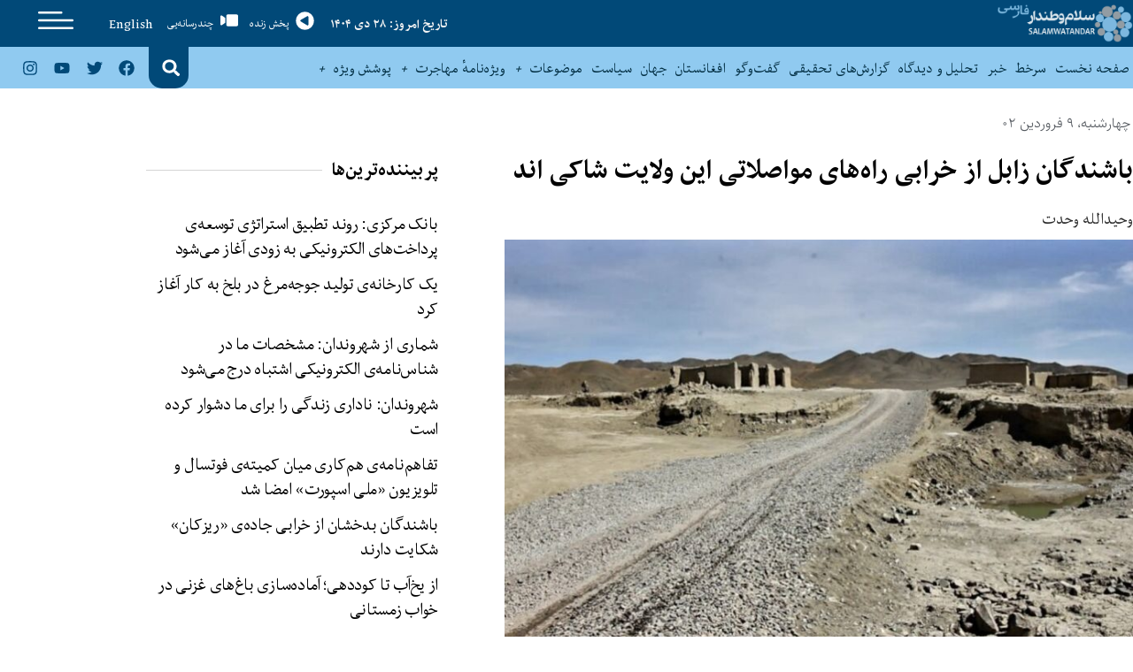

--- FILE ---
content_type: text/html; charset=UTF-8
request_url: https://swn.af/zabul-residents-of-the-crashes-of-the-ways-of-this-province-are-plaintiff/
body_size: 28568
content:
<!doctype html><html dir="rtl" lang="fa-IR" prefix="og: https://ogp.me/ns#"><head>
 <script async src="https://www.googletagmanager.com/gtag/js?id=UA-59976509-3" type="8671d5dd22225028d673ade9-text/javascript"></script> <script type="8671d5dd22225028d673ade9-text/javascript">window.dataLayer = window.dataLayer || [];
  function gtag(){dataLayer.push(arguments);}
  gtag('js', new Date());

  gtag('config', 'UA-59976509-3');</script> <meta charset="UTF-8"><meta name="viewport" content="width=device-width, initial-scale=1"><link rel="profile" href="https://gmpg.org/xfn/11"><title>باشندگان زابل از خرابی راه‌های مواصلاتی این ولایت شاکی اند - SALAM WATANDAR</title><meta name="description" content="ولسوالی‌های شمولزی، شینکی، نوبهار و اتغر، از جمله ولسوالی‌های جنوبی ولایت زابل اند. شماری از باشندگان زابل، می‌گویند که راه‌های مواصلاتی این ولسوالی‌ها با شهر قلات، مرکز این ولایت، تخریب شده و با فروریختن پل روی دریا در ولسوالی شینکی، مشکلات مردم نیز بیش‌تر شده است." /><meta name="robots" content="max-image-preview:large" /><meta name="author" content="سلام وطندار"/><link rel="canonical" href="https://swn.af/zabul-residents-of-the-crashes-of-the-ways-of-this-province-are-plaintiff/" /><meta name="generator" content="All in One SEO (AIOSEO) 4.9.3" /><meta property="og:locale" content="fa_IR" /><meta property="og:site_name" content="SALAM WATANDAR - Farsi" /><meta property="og:type" content="article" /><meta property="og:title" content="باشندگان زابل از خرابی راه‌های مواصلاتی این ولایت شاکی اند - SALAM WATANDAR" /><meta property="og:description" content="ولسوالی‌های شمولزی، شینکی، نوبهار و اتغر، از جمله ولسوالی‌های جنوبی ولایت زابل اند. شماری از باشندگان زابل، می‌گویند که راه‌های مواصلاتی این ولسوالی‌ها با شهر قلات، مرکز این ولایت، تخریب شده و با فروریختن پل روی دریا در ولسوالی شینکی، مشکلات مردم نیز بیش‌تر شده است." /><meta property="og:url" content="https://swn.af/zabul-residents-of-the-crashes-of-the-ways-of-this-province-are-plaintiff/" /><meta property="og:image" content="https://swn.af/wp-content/uploads/2023/03/zabul-2222.jpg" /><meta property="og:image:secure_url" content="https://swn.af/wp-content/uploads/2023/03/zabul-2222.jpg" /><meta property="og:image:width" content="900" /><meta property="og:image:height" content="502" /><meta property="article:published_time" content="2023-03-29T17:53:26+00:00" /><meta property="article:modified_time" content="2023-03-29T17:53:26+00:00" /><meta name="twitter:card" content="summary_large_image" /><meta name="twitter:title" content="باشندگان زابل از خرابی راه‌های مواصلاتی این ولایت شاکی اند - SALAM WATANDAR" /><meta name="twitter:description" content="ولسوالی‌های شمولزی، شینکی، نوبهار و اتغر، از جمله ولسوالی‌های جنوبی ولایت زابل اند. شماری از باشندگان زابل، می‌گویند که راه‌های مواصلاتی این ولسوالی‌ها با شهر قلات، مرکز این ولایت، تخریب شده و با فروریختن پل روی دریا در ولسوالی شینکی، مشکلات مردم نیز بیش‌تر شده است." /><meta name="twitter:image" content="https://swn.af/wp-content/uploads/2020/09/SWN_F_FF_LOGO.png" /> <script type="application/ld+json" class="aioseo-schema">{"@context":"https:\/\/schema.org","@graph":[{"@type":"BlogPosting","@id":"https:\/\/swn.af\/zabul-residents-of-the-crashes-of-the-ways-of-this-province-are-plaintiff\/#blogposting","name":"\u0628\u0627\u0634\u0646\u062f\u06af\u0627\u0646 \u0632\u0627\u0628\u0644 \u0627\u0632 \u062e\u0631\u0627\u0628\u06cc \u0631\u0627\u0647\u200c\u0647\u0627\u06cc \u0645\u0648\u0627\u0635\u0644\u0627\u062a\u06cc \u0627\u06cc\u0646 \u0648\u0644\u0627\u06cc\u062a \u0634\u0627\u06a9\u06cc \u0627\u0646\u062f - SALAM WATANDAR","headline":"\u0628\u0627\u0634\u0646\u062f\u06af\u0627\u0646 \u0632\u0627\u0628\u0644 \u0627\u0632 \u062e\u0631\u0627\u0628\u06cc \u0631\u0627\u0647\u200c\u0647\u0627\u06cc \u0645\u0648\u0627\u0635\u0644\u0627\u062a\u06cc \u0627\u06cc\u0646 \u0648\u0644\u0627\u06cc\u062a \u0634\u0627\u06a9\u06cc \u0627\u0646\u062f","author":{"@id":"https:\/\/swn.af\/author\/publisher\/#author"},"publisher":{"@id":"https:\/\/swn.af\/#organization"},"image":{"@type":"ImageObject","url":"https:\/\/swn.af\/wp-content\/uploads\/2023\/03\/zabul-2222.jpg","width":900,"height":502},"datePublished":"2023-03-29T17:53:26+00:00","dateModified":"2023-03-29T17:53:26+00:00","inLanguage":"fa-IR","mainEntityOfPage":{"@id":"https:\/\/swn.af\/zabul-residents-of-the-crashes-of-the-ways-of-this-province-are-plaintiff\/#webpage"},"isPartOf":{"@id":"https:\/\/swn.af\/zabul-residents-of-the-crashes-of-the-ways-of-this-province-are-plaintiff\/#webpage"},"articleSection":"\u0627\u0641\u063a\u0627\u0646\u0633\u062a\u0627\u0646, \u06af\u0632\u0627\u0631\u0634 \u062e\u0628\u0631\u06cc, \u062c\u0627\u0645\u0639\u0647, \u062d\u06a9\u0648\u0645\u062a\u200c\u062f\u0627\u0631\u06cc, \u0632\u0627\u0628\u0644, \u0634\u0627\u06a9\u06cc, \u062e\u0631\u0627\u0628\u06cc \u0631\u0627\u0647\u200c\u0647\u0627\u06cc \u0645\u0648\u0627\u0635\u0644\u0627\u062a\u06cc"},{"@type":"BreadcrumbList","@id":"https:\/\/swn.af\/zabul-residents-of-the-crashes-of-the-ways-of-this-province-are-plaintiff\/#breadcrumblist","itemListElement":[{"@type":"ListItem","@id":"https:\/\/swn.af#listItem","position":1,"name":"\u062e\u0627\u0646\u0647","item":"https:\/\/swn.af","nextItem":{"@type":"ListItem","@id":"https:\/\/swn.af\/category\/topics\/#listItem","name":"\u0645\u0648\u0636\u0648\u0639\u0627\u062a"}},{"@type":"ListItem","@id":"https:\/\/swn.af\/category\/topics\/#listItem","position":2,"name":"\u0645\u0648\u0636\u0648\u0639\u0627\u062a","item":"https:\/\/swn.af\/category\/topics\/","nextItem":{"@type":"ListItem","@id":"https:\/\/swn.af\/category\/topics\/politics-and-governance\/#listItem","name":"\u062f\u0648\u0644\u062a\u062f\u0627\u0631\u06cc \u0648 \u0633\u06cc\u0627\u0633\u062a"},"previousItem":{"@type":"ListItem","@id":"https:\/\/swn.af#listItem","name":"\u062e\u0627\u0646\u0647"}},{"@type":"ListItem","@id":"https:\/\/swn.af\/category\/topics\/politics-and-governance\/#listItem","position":3,"name":"\u062f\u0648\u0644\u062a\u062f\u0627\u0631\u06cc \u0648 \u0633\u06cc\u0627\u0633\u062a","item":"https:\/\/swn.af\/category\/topics\/politics-and-governance\/","nextItem":{"@type":"ListItem","@id":"https:\/\/swn.af\/category\/topics\/politics-and-governance\/governance\/#listItem","name":"\u062d\u06a9\u0648\u0645\u062a\u200c\u062f\u0627\u0631\u06cc"},"previousItem":{"@type":"ListItem","@id":"https:\/\/swn.af\/category\/topics\/#listItem","name":"\u0645\u0648\u0636\u0648\u0639\u0627\u062a"}},{"@type":"ListItem","@id":"https:\/\/swn.af\/category\/topics\/politics-and-governance\/governance\/#listItem","position":4,"name":"\u062d\u06a9\u0648\u0645\u062a\u200c\u062f\u0627\u0631\u06cc","item":"https:\/\/swn.af\/category\/topics\/politics-and-governance\/governance\/","nextItem":{"@type":"ListItem","@id":"https:\/\/swn.af\/zabul-residents-of-the-crashes-of-the-ways-of-this-province-are-plaintiff\/#listItem","name":"\u0628\u0627\u0634\u0646\u062f\u06af\u0627\u0646 \u0632\u0627\u0628\u0644 \u0627\u0632 \u062e\u0631\u0627\u0628\u06cc \u0631\u0627\u0647\u200c\u0647\u0627\u06cc \u0645\u0648\u0627\u0635\u0644\u0627\u062a\u06cc \u0627\u06cc\u0646 \u0648\u0644\u0627\u06cc\u062a \u0634\u0627\u06a9\u06cc \u0627\u0646\u062f"},"previousItem":{"@type":"ListItem","@id":"https:\/\/swn.af\/category\/topics\/politics-and-governance\/#listItem","name":"\u062f\u0648\u0644\u062a\u062f\u0627\u0631\u06cc \u0648 \u0633\u06cc\u0627\u0633\u062a"}},{"@type":"ListItem","@id":"https:\/\/swn.af\/zabul-residents-of-the-crashes-of-the-ways-of-this-province-are-plaintiff\/#listItem","position":5,"name":"\u0628\u0627\u0634\u0646\u062f\u06af\u0627\u0646 \u0632\u0627\u0628\u0644 \u0627\u0632 \u062e\u0631\u0627\u0628\u06cc \u0631\u0627\u0647\u200c\u0647\u0627\u06cc \u0645\u0648\u0627\u0635\u0644\u0627\u062a\u06cc \u0627\u06cc\u0646 \u0648\u0644\u0627\u06cc\u062a \u0634\u0627\u06a9\u06cc \u0627\u0646\u062f","previousItem":{"@type":"ListItem","@id":"https:\/\/swn.af\/category\/topics\/politics-and-governance\/governance\/#listItem","name":"\u062d\u06a9\u0648\u0645\u062a\u200c\u062f\u0627\u0631\u06cc"}}]},{"@type":"Organization","@id":"https:\/\/swn.af\/#organization","name":"SALAM WATANDAR","description":"Farsi","url":"https:\/\/swn.af\/","logo":{"@type":"ImageObject","url":"https:\/\/swn.af\/wp-content\/uploads\/2020\/09\/SWN_F_FF_LOGO.png","@id":"https:\/\/swn.af\/zabul-residents-of-the-crashes-of-the-ways-of-this-province-are-plaintiff\/#organizationLogo","width":900,"height":252},"image":{"@id":"https:\/\/swn.af\/zabul-residents-of-the-crashes-of-the-ways-of-this-province-are-plaintiff\/#organizationLogo"}},{"@type":"Person","@id":"https:\/\/swn.af\/author\/publisher\/#author","url":"https:\/\/swn.af\/author\/publisher\/","name":"\u0633\u0644\u0627\u0645 \u0648\u0637\u0646\u062f\u0627\u0631","image":{"@type":"ImageObject","@id":"https:\/\/swn.af\/zabul-residents-of-the-crashes-of-the-ways-of-this-province-are-plaintiff\/#authorImage","url":"https:\/\/swn.af\/wp-content\/uploads\/2020\/09\/favicon-150x150.png","width":96,"height":96,"caption":"\u0633\u0644\u0627\u0645 \u0648\u0637\u0646\u062f\u0627\u0631"}},{"@type":"WebPage","@id":"https:\/\/swn.af\/zabul-residents-of-the-crashes-of-the-ways-of-this-province-are-plaintiff\/#webpage","url":"https:\/\/swn.af\/zabul-residents-of-the-crashes-of-the-ways-of-this-province-are-plaintiff\/","name":"\u0628\u0627\u0634\u0646\u062f\u06af\u0627\u0646 \u0632\u0627\u0628\u0644 \u0627\u0632 \u062e\u0631\u0627\u0628\u06cc \u0631\u0627\u0647\u200c\u0647\u0627\u06cc \u0645\u0648\u0627\u0635\u0644\u0627\u062a\u06cc \u0627\u06cc\u0646 \u0648\u0644\u0627\u06cc\u062a \u0634\u0627\u06a9\u06cc \u0627\u0646\u062f - SALAM WATANDAR","description":"\u0648\u0644\u0633\u0648\u0627\u0644\u06cc\u200c\u0647\u0627\u06cc \u0634\u0645\u0648\u0644\u0632\u06cc\u060c \u0634\u06cc\u0646\u06a9\u06cc\u060c \u0646\u0648\u0628\u0647\u0627\u0631 \u0648 \u0627\u062a\u063a\u0631\u060c \u0627\u0632 \u062c\u0645\u0644\u0647 \u0648\u0644\u0633\u0648\u0627\u0644\u06cc\u200c\u0647\u0627\u06cc \u062c\u0646\u0648\u0628\u06cc \u0648\u0644\u0627\u06cc\u062a \u0632\u0627\u0628\u0644 \u0627\u0646\u062f. \u0634\u0645\u0627\u0631\u06cc \u0627\u0632 \u0628\u0627\u0634\u0646\u062f\u06af\u0627\u0646 \u0632\u0627\u0628\u0644\u060c \u0645\u06cc\u200c\u06af\u0648\u06cc\u0646\u062f \u06a9\u0647 \u0631\u0627\u0647\u200c\u0647\u0627\u06cc \u0645\u0648\u0627\u0635\u0644\u0627\u062a\u06cc \u0627\u06cc\u0646 \u0648\u0644\u0633\u0648\u0627\u0644\u06cc\u200c\u0647\u0627 \u0628\u0627 \u0634\u0647\u0631 \u0642\u0644\u0627\u062a\u060c \u0645\u0631\u06a9\u0632 \u0627\u06cc\u0646 \u0648\u0644\u0627\u06cc\u062a\u060c \u062a\u062e\u0631\u06cc\u0628 \u0634\u062f\u0647 \u0648 \u0628\u0627 \u0641\u0631\u0648\u0631\u06cc\u062e\u062a\u0646 \u067e\u0644 \u0631\u0648\u06cc \u062f\u0631\u06cc\u0627 \u062f\u0631 \u0648\u0644\u0633\u0648\u0627\u0644\u06cc \u0634\u06cc\u0646\u06a9\u06cc\u060c \u0645\u0634\u06a9\u0644\u0627\u062a \u0645\u0631\u062f\u0645 \u0646\u06cc\u0632 \u0628\u06cc\u0634\u200c\u062a\u0631 \u0634\u062f\u0647 \u0627\u0633\u062a.","inLanguage":"fa-IR","isPartOf":{"@id":"https:\/\/swn.af\/#website"},"breadcrumb":{"@id":"https:\/\/swn.af\/zabul-residents-of-the-crashes-of-the-ways-of-this-province-are-plaintiff\/#breadcrumblist"},"author":{"@id":"https:\/\/swn.af\/author\/publisher\/#author"},"creator":{"@id":"https:\/\/swn.af\/author\/publisher\/#author"},"image":{"@type":"ImageObject","url":"https:\/\/swn.af\/wp-content\/uploads\/2023\/03\/zabul-2222.jpg","@id":"https:\/\/swn.af\/zabul-residents-of-the-crashes-of-the-ways-of-this-province-are-plaintiff\/#mainImage","width":900,"height":502},"primaryImageOfPage":{"@id":"https:\/\/swn.af\/zabul-residents-of-the-crashes-of-the-ways-of-this-province-are-plaintiff\/#mainImage"},"datePublished":"2023-03-29T17:53:26+00:00","dateModified":"2023-03-29T17:53:26+00:00"},{"@type":"WebSite","@id":"https:\/\/swn.af\/#website","url":"https:\/\/swn.af\/","name":"SALAM WATANDAR","description":"Farsi","inLanguage":"fa-IR","publisher":{"@id":"https:\/\/swn.af\/#organization"}}]}</script> <link rel="alternate" type="application/rss+xml" title="SALAM WATANDAR &raquo; خوراک" href="https://swn.af/feed/" /><link rel="alternate" type="application/rss+xml" title="SALAM WATANDAR &raquo; خوراک دیدگاه‌ها" href="https://swn.af/comments/feed/" /><link rel="alternate" type="application/rss+xml" title="SALAM WATANDAR &raquo; باشندگان زابل از خرابی راه‌های مواصلاتی این ولایت شاکی اند خوراک دیدگاه‌ها" href="https://swn.af/zabul-residents-of-the-crashes-of-the-ways-of-this-province-are-plaintiff/feed/" /><link rel="alternate" title="oEmbed (JSON)" type="application/json+oembed" href="https://swn.af/wp-json/oembed/1.0/embed?url=https%3A%2F%2Fswn.af%2Fzabul-residents-of-the-crashes-of-the-ways-of-this-province-are-plaintiff%2F" /><link rel="alternate" title="oEmbed (XML)" type="text/xml+oembed" href="https://swn.af/wp-json/oembed/1.0/embed?url=https%3A%2F%2Fswn.af%2Fzabul-residents-of-the-crashes-of-the-ways-of-this-province-are-plaintiff%2F&#038;format=xml" /><style id='wp-img-auto-sizes-contain-inline-css'>img:is([sizes=auto i],[sizes^="auto," i]){contain-intrinsic-size:3000px 1500px}
/*# sourceURL=wp-img-auto-sizes-contain-inline-css */</style><style id='wp-emoji-styles-inline-css'>img.wp-smiley, img.emoji {
		display: inline !important;
		border: none !important;
		box-shadow: none !important;
		height: 1em !important;
		width: 1em !important;
		margin: 0 0.07em !important;
		vertical-align: -0.1em !important;
		background: none !important;
		padding: 0 !important;
	}
/*# sourceURL=wp-emoji-styles-inline-css */</style><link rel='stylesheet' id='wp-block-library-rtl-css' href='https://swn.af/wp-includes/css/dist/block-library/style-rtl.min.css?ver=db89244e4616efba2fb33495bbc91126' media='all' /><link rel='stylesheet' id='aioseo/css/src/vue/standalone/blocks/table-of-contents/global.scss-css' href='https://swn.af/wp-content/plugins/all-in-one-seo-pack/dist/Lite/assets/css/table-of-contents/global.e90f6d47.css?ver=4.9.3' media='all' /><style id='global-styles-inline-css'>:root{--wp--preset--aspect-ratio--square: 1;--wp--preset--aspect-ratio--4-3: 4/3;--wp--preset--aspect-ratio--3-4: 3/4;--wp--preset--aspect-ratio--3-2: 3/2;--wp--preset--aspect-ratio--2-3: 2/3;--wp--preset--aspect-ratio--16-9: 16/9;--wp--preset--aspect-ratio--9-16: 9/16;--wp--preset--color--black: #000000;--wp--preset--color--cyan-bluish-gray: #abb8c3;--wp--preset--color--white: #ffffff;--wp--preset--color--pale-pink: #f78da7;--wp--preset--color--vivid-red: #cf2e2e;--wp--preset--color--luminous-vivid-orange: #ff6900;--wp--preset--color--luminous-vivid-amber: #fcb900;--wp--preset--color--light-green-cyan: #7bdcb5;--wp--preset--color--vivid-green-cyan: #00d084;--wp--preset--color--pale-cyan-blue: #8ed1fc;--wp--preset--color--vivid-cyan-blue: #0693e3;--wp--preset--color--vivid-purple: #9b51e0;--wp--preset--gradient--vivid-cyan-blue-to-vivid-purple: linear-gradient(135deg,rgb(6,147,227) 0%,rgb(155,81,224) 100%);--wp--preset--gradient--light-green-cyan-to-vivid-green-cyan: linear-gradient(135deg,rgb(122,220,180) 0%,rgb(0,208,130) 100%);--wp--preset--gradient--luminous-vivid-amber-to-luminous-vivid-orange: linear-gradient(135deg,rgb(252,185,0) 0%,rgb(255,105,0) 100%);--wp--preset--gradient--luminous-vivid-orange-to-vivid-red: linear-gradient(135deg,rgb(255,105,0) 0%,rgb(207,46,46) 100%);--wp--preset--gradient--very-light-gray-to-cyan-bluish-gray: linear-gradient(135deg,rgb(238,238,238) 0%,rgb(169,184,195) 100%);--wp--preset--gradient--cool-to-warm-spectrum: linear-gradient(135deg,rgb(74,234,220) 0%,rgb(151,120,209) 20%,rgb(207,42,186) 40%,rgb(238,44,130) 60%,rgb(251,105,98) 80%,rgb(254,248,76) 100%);--wp--preset--gradient--blush-light-purple: linear-gradient(135deg,rgb(255,206,236) 0%,rgb(152,150,240) 100%);--wp--preset--gradient--blush-bordeaux: linear-gradient(135deg,rgb(254,205,165) 0%,rgb(254,45,45) 50%,rgb(107,0,62) 100%);--wp--preset--gradient--luminous-dusk: linear-gradient(135deg,rgb(255,203,112) 0%,rgb(199,81,192) 50%,rgb(65,88,208) 100%);--wp--preset--gradient--pale-ocean: linear-gradient(135deg,rgb(255,245,203) 0%,rgb(182,227,212) 50%,rgb(51,167,181) 100%);--wp--preset--gradient--electric-grass: linear-gradient(135deg,rgb(202,248,128) 0%,rgb(113,206,126) 100%);--wp--preset--gradient--midnight: linear-gradient(135deg,rgb(2,3,129) 0%,rgb(40,116,252) 100%);--wp--preset--font-size--small: 13px;--wp--preset--font-size--medium: 20px;--wp--preset--font-size--large: 36px;--wp--preset--font-size--x-large: 42px;--wp--preset--spacing--20: 0.44rem;--wp--preset--spacing--30: 0.67rem;--wp--preset--spacing--40: 1rem;--wp--preset--spacing--50: 1.5rem;--wp--preset--spacing--60: 2.25rem;--wp--preset--spacing--70: 3.38rem;--wp--preset--spacing--80: 5.06rem;--wp--preset--shadow--natural: 6px 6px 9px rgba(0, 0, 0, 0.2);--wp--preset--shadow--deep: 12px 12px 50px rgba(0, 0, 0, 0.4);--wp--preset--shadow--sharp: 6px 6px 0px rgba(0, 0, 0, 0.2);--wp--preset--shadow--outlined: 6px 6px 0px -3px rgb(255, 255, 255), 6px 6px rgb(0, 0, 0);--wp--preset--shadow--crisp: 6px 6px 0px rgb(0, 0, 0);}:root { --wp--style--global--content-size: 800px;--wp--style--global--wide-size: 1200px; }:where(body) { margin: 0; }.wp-site-blocks > .alignleft { float: left; margin-right: 2em; }.wp-site-blocks > .alignright { float: right; margin-left: 2em; }.wp-site-blocks > .aligncenter { justify-content: center; margin-left: auto; margin-right: auto; }:where(.wp-site-blocks) > * { margin-block-start: 24px; margin-block-end: 0; }:where(.wp-site-blocks) > :first-child { margin-block-start: 0; }:where(.wp-site-blocks) > :last-child { margin-block-end: 0; }:root { --wp--style--block-gap: 24px; }:root :where(.is-layout-flow) > :first-child{margin-block-start: 0;}:root :where(.is-layout-flow) > :last-child{margin-block-end: 0;}:root :where(.is-layout-flow) > *{margin-block-start: 24px;margin-block-end: 0;}:root :where(.is-layout-constrained) > :first-child{margin-block-start: 0;}:root :where(.is-layout-constrained) > :last-child{margin-block-end: 0;}:root :where(.is-layout-constrained) > *{margin-block-start: 24px;margin-block-end: 0;}:root :where(.is-layout-flex){gap: 24px;}:root :where(.is-layout-grid){gap: 24px;}.is-layout-flow > .alignleft{float: left;margin-inline-start: 0;margin-inline-end: 2em;}.is-layout-flow > .alignright{float: right;margin-inline-start: 2em;margin-inline-end: 0;}.is-layout-flow > .aligncenter{margin-left: auto !important;margin-right: auto !important;}.is-layout-constrained > .alignleft{float: left;margin-inline-start: 0;margin-inline-end: 2em;}.is-layout-constrained > .alignright{float: right;margin-inline-start: 2em;margin-inline-end: 0;}.is-layout-constrained > .aligncenter{margin-left: auto !important;margin-right: auto !important;}.is-layout-constrained > :where(:not(.alignleft):not(.alignright):not(.alignfull)){max-width: var(--wp--style--global--content-size);margin-left: auto !important;margin-right: auto !important;}.is-layout-constrained > .alignwide{max-width: var(--wp--style--global--wide-size);}body .is-layout-flex{display: flex;}.is-layout-flex{flex-wrap: wrap;align-items: center;}.is-layout-flex > :is(*, div){margin: 0;}body .is-layout-grid{display: grid;}.is-layout-grid > :is(*, div){margin: 0;}body{padding-top: 0px;padding-right: 0px;padding-bottom: 0px;padding-left: 0px;}a:where(:not(.wp-element-button)){text-decoration: underline;}:root :where(.wp-element-button, .wp-block-button__link){background-color: #32373c;border-width: 0;color: #fff;font-family: inherit;font-size: inherit;font-style: inherit;font-weight: inherit;letter-spacing: inherit;line-height: inherit;padding-top: calc(0.667em + 2px);padding-right: calc(1.333em + 2px);padding-bottom: calc(0.667em + 2px);padding-left: calc(1.333em + 2px);text-decoration: none;text-transform: inherit;}.has-black-color{color: var(--wp--preset--color--black) !important;}.has-cyan-bluish-gray-color{color: var(--wp--preset--color--cyan-bluish-gray) !important;}.has-white-color{color: var(--wp--preset--color--white) !important;}.has-pale-pink-color{color: var(--wp--preset--color--pale-pink) !important;}.has-vivid-red-color{color: var(--wp--preset--color--vivid-red) !important;}.has-luminous-vivid-orange-color{color: var(--wp--preset--color--luminous-vivid-orange) !important;}.has-luminous-vivid-amber-color{color: var(--wp--preset--color--luminous-vivid-amber) !important;}.has-light-green-cyan-color{color: var(--wp--preset--color--light-green-cyan) !important;}.has-vivid-green-cyan-color{color: var(--wp--preset--color--vivid-green-cyan) !important;}.has-pale-cyan-blue-color{color: var(--wp--preset--color--pale-cyan-blue) !important;}.has-vivid-cyan-blue-color{color: var(--wp--preset--color--vivid-cyan-blue) !important;}.has-vivid-purple-color{color: var(--wp--preset--color--vivid-purple) !important;}.has-black-background-color{background-color: var(--wp--preset--color--black) !important;}.has-cyan-bluish-gray-background-color{background-color: var(--wp--preset--color--cyan-bluish-gray) !important;}.has-white-background-color{background-color: var(--wp--preset--color--white) !important;}.has-pale-pink-background-color{background-color: var(--wp--preset--color--pale-pink) !important;}.has-vivid-red-background-color{background-color: var(--wp--preset--color--vivid-red) !important;}.has-luminous-vivid-orange-background-color{background-color: var(--wp--preset--color--luminous-vivid-orange) !important;}.has-luminous-vivid-amber-background-color{background-color: var(--wp--preset--color--luminous-vivid-amber) !important;}.has-light-green-cyan-background-color{background-color: var(--wp--preset--color--light-green-cyan) !important;}.has-vivid-green-cyan-background-color{background-color: var(--wp--preset--color--vivid-green-cyan) !important;}.has-pale-cyan-blue-background-color{background-color: var(--wp--preset--color--pale-cyan-blue) !important;}.has-vivid-cyan-blue-background-color{background-color: var(--wp--preset--color--vivid-cyan-blue) !important;}.has-vivid-purple-background-color{background-color: var(--wp--preset--color--vivid-purple) !important;}.has-black-border-color{border-color: var(--wp--preset--color--black) !important;}.has-cyan-bluish-gray-border-color{border-color: var(--wp--preset--color--cyan-bluish-gray) !important;}.has-white-border-color{border-color: var(--wp--preset--color--white) !important;}.has-pale-pink-border-color{border-color: var(--wp--preset--color--pale-pink) !important;}.has-vivid-red-border-color{border-color: var(--wp--preset--color--vivid-red) !important;}.has-luminous-vivid-orange-border-color{border-color: var(--wp--preset--color--luminous-vivid-orange) !important;}.has-luminous-vivid-amber-border-color{border-color: var(--wp--preset--color--luminous-vivid-amber) !important;}.has-light-green-cyan-border-color{border-color: var(--wp--preset--color--light-green-cyan) !important;}.has-vivid-green-cyan-border-color{border-color: var(--wp--preset--color--vivid-green-cyan) !important;}.has-pale-cyan-blue-border-color{border-color: var(--wp--preset--color--pale-cyan-blue) !important;}.has-vivid-cyan-blue-border-color{border-color: var(--wp--preset--color--vivid-cyan-blue) !important;}.has-vivid-purple-border-color{border-color: var(--wp--preset--color--vivid-purple) !important;}.has-vivid-cyan-blue-to-vivid-purple-gradient-background{background: var(--wp--preset--gradient--vivid-cyan-blue-to-vivid-purple) !important;}.has-light-green-cyan-to-vivid-green-cyan-gradient-background{background: var(--wp--preset--gradient--light-green-cyan-to-vivid-green-cyan) !important;}.has-luminous-vivid-amber-to-luminous-vivid-orange-gradient-background{background: var(--wp--preset--gradient--luminous-vivid-amber-to-luminous-vivid-orange) !important;}.has-luminous-vivid-orange-to-vivid-red-gradient-background{background: var(--wp--preset--gradient--luminous-vivid-orange-to-vivid-red) !important;}.has-very-light-gray-to-cyan-bluish-gray-gradient-background{background: var(--wp--preset--gradient--very-light-gray-to-cyan-bluish-gray) !important;}.has-cool-to-warm-spectrum-gradient-background{background: var(--wp--preset--gradient--cool-to-warm-spectrum) !important;}.has-blush-light-purple-gradient-background{background: var(--wp--preset--gradient--blush-light-purple) !important;}.has-blush-bordeaux-gradient-background{background: var(--wp--preset--gradient--blush-bordeaux) !important;}.has-luminous-dusk-gradient-background{background: var(--wp--preset--gradient--luminous-dusk) !important;}.has-pale-ocean-gradient-background{background: var(--wp--preset--gradient--pale-ocean) !important;}.has-electric-grass-gradient-background{background: var(--wp--preset--gradient--electric-grass) !important;}.has-midnight-gradient-background{background: var(--wp--preset--gradient--midnight) !important;}.has-small-font-size{font-size: var(--wp--preset--font-size--small) !important;}.has-medium-font-size{font-size: var(--wp--preset--font-size--medium) !important;}.has-large-font-size{font-size: var(--wp--preset--font-size--large) !important;}.has-x-large-font-size{font-size: var(--wp--preset--font-size--x-large) !important;}
:root :where(.wp-block-pullquote){font-size: 1.5em;line-height: 1.6;}
/*# sourceURL=global-styles-inline-css */</style><link rel='stylesheet' id='ppress-frontend-css' href='https://swn.af/wp-content/plugins/wp-user-avatar/assets/css/frontend.min.css?ver=4.16.8' media='all' /><link rel='stylesheet' id='ppress-flatpickr-css' href='https://swn.af/wp-content/plugins/wp-user-avatar/assets/flatpickr/flatpickr.min.css?ver=4.16.8' media='all' /><link rel='stylesheet' id='ppress-select2-css' href='https://swn.af/wp-content/plugins/wp-user-avatar/assets/select2/select2.min.css?ver=db89244e4616efba2fb33495bbc91126' media='all' /><link rel='stylesheet' id='hello-elementor-css' href='https://swn.af/wp-content/themes/hello-elementor/assets/css/reset.css?ver=3.4.5' media='all' /><link rel='stylesheet' id='hello-elementor-theme-style-css' href='https://swn.af/wp-content/themes/hello-elementor/assets/css/theme.css?ver=3.4.5' media='all' /><link rel='stylesheet' id='hello-elementor-header-footer-css' href='https://swn.af/wp-content/themes/hello-elementor/assets/css/header-footer.css?ver=3.4.5' media='all' /><link rel='stylesheet' id='elementor-frontend-css' href='https://swn.af/wp-content/plugins/elementor/assets/css/frontend.min.css?ver=3.34.1' media='all' /><link rel='stylesheet' id='elementor-post-7-css' href='https://swn.af/wp-content/uploads/elementor/css/post-7.css?ver=1768531531' media='all' /><link rel='stylesheet' id='e-animation-grow-css' href='https://swn.af/wp-content/plugins/elementor/assets/lib/animations/styles/e-animation-grow.min.css?ver=3.34.1' media='all' /><link rel='stylesheet' id='e-animation-fadeIn-css' href='https://swn.af/wp-content/plugins/elementor/assets/lib/animations/styles/fadeIn.min.css?ver=3.34.1' media='all' /><link rel='stylesheet' id='widget-image-css' href='https://swn.af/wp-content/plugins/elementor/assets/css/widget-image-rtl.min.css?ver=3.34.1' media='all' /><link rel='stylesheet' id='widget-heading-css' href='https://swn.af/wp-content/plugins/elementor/assets/css/widget-heading-rtl.min.css?ver=3.34.1' media='all' /><link rel='stylesheet' id='widget-nav-menu-css' href='https://swn.af/wp-content/plugins/elementor-pro/assets/css/widget-nav-menu-rtl.min.css?ver=3.34.0' media='all' /><link rel='stylesheet' id='widget-search-form-css' href='https://swn.af/wp-content/plugins/elementor-pro/assets/css/widget-search-form-rtl.min.css?ver=3.34.0' media='all' /><link rel='stylesheet' id='widget-social-icons-css' href='https://swn.af/wp-content/plugins/elementor/assets/css/widget-social-icons-rtl.min.css?ver=3.34.1' media='all' /><link rel='stylesheet' id='e-apple-webkit-css' href='https://swn.af/wp-content/plugins/elementor/assets/css/conditionals/apple-webkit.min.css?ver=3.34.1' media='all' /><link rel='stylesheet' id='e-sticky-css' href='https://swn.af/wp-content/plugins/elementor-pro/assets/css/modules/sticky.min.css?ver=3.34.0' media='all' /><link rel='stylesheet' id='widget-post-info-css' href='https://swn.af/wp-content/plugins/elementor-pro/assets/css/widget-post-info-rtl.min.css?ver=3.34.0' media='all' /><link rel='stylesheet' id='widget-icon-list-css' href='https://swn.af/wp-content/plugins/elementor/assets/css/widget-icon-list-rtl.min.css?ver=3.34.1' media='all' /><link rel='stylesheet' id='widget-divider-css' href='https://swn.af/wp-content/plugins/elementor/assets/css/widget-divider-rtl.min.css?ver=3.34.1' media='all' /><link rel='stylesheet' id='widget-posts-css' href='https://swn.af/wp-content/plugins/elementor-pro/assets/css/widget-posts-rtl.min.css?ver=3.34.0' media='all' /><link rel='stylesheet' id='widget-share-buttons-css' href='https://swn.af/wp-content/plugins/elementor-pro/assets/css/widget-share-buttons-rtl.min.css?ver=3.34.0' media='all' /><link rel='stylesheet' id='elementor-post-10009318-css' href='https://swn.af/wp-content/uploads/elementor/css/post-10009318.css?ver=1768531335' media='all' /><link rel='stylesheet' id='elementor-post-10007566-css' href='https://swn.af/wp-content/uploads/elementor/css/post-10007566.css?ver=1768531515' media='all' /><link rel='stylesheet' id='elementor-post-10007486-css' href='https://swn.af/wp-content/uploads/elementor/css/post-10007486.css?ver=1768531342' media='all' /><link rel='stylesheet' id='ecs-styles-css' href='https://swn.af/wp-content/plugins/ele-custom-skin/assets/css/ecs-style.css?ver=3.1.9' media='all' /><link rel='stylesheet' id='elementor-post-10007514-css' href='https://swn.af/wp-content/uploads/elementor/css/post-10007514.css?ver=1621418082' media='all' /><link rel='stylesheet' id='elementor-post-10007958-css' href='https://swn.af/wp-content/uploads/elementor/css/post-10007958.css?ver=1600366208' media='all' /><link rel='stylesheet' id='elementor-post-10008364-css' href='https://swn.af/wp-content/uploads/elementor/css/post-10008364.css?ver=1601985424' media='all' /><link rel='stylesheet' id='elementor-post-10021949-css' href='https://swn.af/wp-content/uploads/elementor/css/post-10021949.css?ver=1620569449' media='all' /><link rel='stylesheet' id='chld_thm_cfg_child-css' href='https://swn.af/wp-content/themes/SWNChildTheme/style.css?ver=db89244e4616efba2fb33495bbc91126' media='all' /><link rel='stylesheet' id='elementor-gf-local-montserrat-css' href='https://swn.af/wp-content/uploads/elementor/google-fonts/css/montserrat.css?ver=1742222555' media='all' /> <script src="https://swn.af/wp-includes/js/jquery/jquery.min.js?ver=3.7.1" id="jquery-core-js" type="8671d5dd22225028d673ade9-text/javascript"></script> <script data-optimized="1" src="https://swn.af/wp-content/litespeed/js/19ddd50af1e04f8b5387998b5f751039.js?ver=35a40" id="jquery-migrate-js" type="8671d5dd22225028d673ade9-text/javascript"></script> <script data-optimized="1" src="https://swn.af/wp-content/litespeed/js/7048a5076009c066e94a6fe9b5cf1ab0.js?ver=96b7f" id="ppress-flatpickr-js" type="8671d5dd22225028d673ade9-text/javascript"></script> <script data-optimized="1" src="https://swn.af/wp-content/litespeed/js/77f989bfedb4245f44ebf98acd6eafdd.js?ver=2bde7" id="ppress-select2-js" type="8671d5dd22225028d673ade9-text/javascript"></script> <script id="ecs_ajax_load-js-extra" type="8671d5dd22225028d673ade9-text/javascript">var ecs_ajax_params = {"ajaxurl":"https://swn.af/wp-admin/admin-ajax.php","posts":"{\"page\":0,\"name\":\"zabul-residents-of-the-crashes-of-the-ways-of-this-province-are-plaintiff\",\"error\":\"\",\"m\":\"\",\"p\":0,\"post_parent\":\"\",\"subpost\":\"\",\"subpost_id\":\"\",\"attachment\":\"\",\"attachment_id\":0,\"pagename\":\"\",\"page_id\":0,\"second\":\"\",\"minute\":\"\",\"hour\":\"\",\"day\":\"29\",\"monthnum\":\"03\",\"year\":\"2023\",\"w\":0,\"category_name\":\"\",\"tag\":\"\",\"cat\":\"\",\"tag_id\":\"\",\"author\":\"\",\"author_name\":\"\",\"feed\":\"\",\"tb\":\"\",\"paged\":0,\"meta_key\":\"\",\"meta_value\":\"\",\"preview\":\"\",\"s\":\"\",\"sentence\":\"\",\"title\":\"\",\"fields\":\"all\",\"menu_order\":\"\",\"embed\":\"\",\"category__in\":[],\"category__not_in\":[],\"category__and\":[],\"post__in\":[],\"post__not_in\":[],\"post_name__in\":[],\"tag__in\":[],\"tag__not_in\":[],\"tag__and\":[],\"tag_slug__in\":[],\"tag_slug__and\":[],\"post_parent__in\":[],\"post_parent__not_in\":[],\"author__in\":[],\"author__not_in\":[],\"search_columns\":[],\"ignore_sticky_posts\":false,\"suppress_filters\":false,\"cache_results\":true,\"update_post_term_cache\":true,\"update_menu_item_cache\":false,\"lazy_load_term_meta\":true,\"update_post_meta_cache\":true,\"post_type\":\"\",\"posts_per_page\":16,\"nopaging\":false,\"comments_per_page\":\"50\",\"no_found_rows\":false,\"order\":\"DESC\"}"};
//# sourceURL=ecs_ajax_load-js-extra</script> <script data-optimized="1" src="https://swn.af/wp-content/litespeed/js/775ff607a066cb7f1c87d1554a7b27f7.js?ver=dfbe9" id="ecs_ajax_load-js" type="8671d5dd22225028d673ade9-text/javascript"></script> <script data-optimized="1" src="https://swn.af/wp-content/litespeed/js/aa4ee70ac9f8eab092e632bb8ea3ab37.js?ver=cd643" id="ecs-script-js" type="8671d5dd22225028d673ade9-text/javascript"></script> <link rel="https://api.w.org/" href="https://swn.af/wp-json/" /><link rel="alternate" title="JSON" type="application/json" href="https://swn.af/wp-json/wp/v2/posts/10050151" /><link rel="EditURI" type="application/rsd+xml" title="RSD" href="https://swn.af/xmlrpc.php?rsd" /><link rel='shortlink' href='https://swn.af/?p=10050151' /><meta name="generator" content="Elementor 3.34.1; features: e_font_icon_svg, additional_custom_breakpoints; settings: css_print_method-external, google_font-enabled, font_display-auto">
 <script async src="https://www.googletagmanager.com/gtag/js?id=G-4Q2VDSB3ZC" type="8671d5dd22225028d673ade9-text/javascript"></script> <script type="8671d5dd22225028d673ade9-text/javascript">window.dataLayer = window.dataLayer || [];
  function gtag(){dataLayer.push(arguments);}
  gtag('js', new Date());

  gtag('config', 'G-4Q2VDSB3ZC');</script> <style>.recentcomments a{display:inline !important;padding:0 !important;margin:0 !important;}</style><style>.e-con.e-parent:nth-of-type(n+4):not(.e-lazyloaded):not(.e-no-lazyload),
				.e-con.e-parent:nth-of-type(n+4):not(.e-lazyloaded):not(.e-no-lazyload) * {
					background-image: none !important;
				}
				@media screen and (max-height: 1024px) {
					.e-con.e-parent:nth-of-type(n+3):not(.e-lazyloaded):not(.e-no-lazyload),
					.e-con.e-parent:nth-of-type(n+3):not(.e-lazyloaded):not(.e-no-lazyload) * {
						background-image: none !important;
					}
				}
				@media screen and (max-height: 640px) {
					.e-con.e-parent:nth-of-type(n+2):not(.e-lazyloaded):not(.e-no-lazyload),
					.e-con.e-parent:nth-of-type(n+2):not(.e-lazyloaded):not(.e-no-lazyload) * {
						background-image: none !important;
					}
				}</style><link rel="icon" href="https://swn.af/wp-content/uploads/2020/09/cropped-favicon-32x32.png" sizes="32x32" /><link rel="icon" href="https://swn.af/wp-content/uploads/2020/09/cropped-favicon-192x192.png" sizes="192x192" /><link rel="apple-touch-icon" href="https://swn.af/wp-content/uploads/2020/09/cropped-favicon-180x180.png" /><meta name="msapplication-TileImage" content="https://swn.af/wp-content/uploads/2020/09/cropped-favicon-270x270.png" /></head><body class="rtl wp-singular post-template-default single single-post postid-10050151 single-format-standard wp-custom-logo wp-embed-responsive wp-theme-hello-elementor wp-child-theme-SWNChildTheme hello-elementor-default elementor-default elementor-kit-7 elementor-page-10007486"><header data-elementor-type="header" data-elementor-id="10009318" class="elementor elementor-10009318 elementor-location-header" data-elementor-post-type="elementor_library"><section class="elementor-section elementor-top-section elementor-element elementor-element-1ca8956 elementor-hidden-phone elementor-section-boxed elementor-section-height-default elementor-section-height-default" data-id="1ca8956" data-element_type="section" data-settings="{&quot;background_background&quot;:&quot;classic&quot;}"><div class="elementor-container elementor-column-gap-default"><div class="elementor-column elementor-col-16 elementor-top-column elementor-element elementor-element-79bd903" data-id="79bd903" data-element_type="column"><div class="elementor-widget-wrap elementor-element-populated"><div class="elementor-element elementor-element-77c19643 animated-fast elementor-invisible elementor-widget elementor-widget-image" data-id="77c19643" data-element_type="widget" data-settings="{&quot;_animation&quot;:&quot;fadeIn&quot;}" data-widget_type="image.default"><div class="elementor-widget-container">
<a href="https://swn.af">
<img width="768" height="215" src="https://swn.af/wp-content/uploads/2020/09/SWN_F_FF_LOGO-768x215.png" class="elementor-animation-grow attachment-medium_large size-medium_large wp-image-10008168" alt="" srcset="https://swn.af/wp-content/uploads/2020/09/SWN_F_FF_LOGO-768x215.png 768w, https://swn.af/wp-content/uploads/2020/09/SWN_F_FF_LOGO-300x84.png 300w, https://swn.af/wp-content/uploads/2020/09/SWN_F_FF_LOGO.png 900w" sizes="(max-width: 768px) 100vw, 768px" />								</a></div></div></div></div><div class="elementor-column elementor-col-16 elementor-top-column elementor-element elementor-element-44f2731" data-id="44f2731" data-element_type="column"><div class="elementor-widget-wrap elementor-element-populated"><div class="elementor-element elementor-element-39d02c9 elementor-widget elementor-widget-heading" data-id="39d02c9" data-element_type="widget" data-widget_type="heading.default"><div class="elementor-widget-container"><h2 class="elementor-heading-title elementor-size-default">تاریخ امروز: ۲۸ دی ۱۴۰۴</h2></div></div></div></div><div class="elementor-column elementor-col-16 elementor-top-column elementor-element elementor-element-2fed789" data-id="2fed789" data-element_type="column"><div class="elementor-widget-wrap elementor-element-populated"><div class="elementor-element elementor-element-1a050d1f elementor-widget__width-auto elementor-view-default elementor-widget elementor-widget-icon" data-id="1a050d1f" data-element_type="widget" data-widget_type="icon.default"><div class="elementor-widget-container"><div class="elementor-icon-wrapper">
<a class="elementor-icon" href="https://swn.af/radio-stream/" target="_blank">
<svg aria-hidden="true" class="e-font-icon-svg e-fas-play-circle" viewBox="0 0 512 512" xmlns="http://www.w3.org/2000/svg"><path d="M256 8C119 8 8 119 8 256s111 248 248 248 248-111 248-248S393 8 256 8zm115.7 272l-176 101c-15.8 8.8-35.7-2.5-35.7-21V152c0-18.4 19.8-29.8 35.7-21l176 107c16.4 9.2 16.4 32.9 0 42z"></path></svg>			</a></div></div></div><div class="elementor-element elementor-element-73f0910c elementor-widget__width-auto elementor-widget elementor-widget-heading" data-id="73f0910c" data-element_type="widget" data-widget_type="heading.default"><div class="elementor-widget-container"><h2 class="elementor-heading-title elementor-size-default"><a href="https://swn.af/radio-stream/" target="_blank">پخش زنده</a></h2></div></div></div></div><div class="elementor-column elementor-col-16 elementor-top-column elementor-element elementor-element-ddea5d1" data-id="ddea5d1" data-element_type="column"><div class="elementor-widget-wrap elementor-element-populated"><div class="elementor-element elementor-element-17bd6cf8 elementor-widget__width-auto elementor-view-default elementor-widget elementor-widget-icon" data-id="17bd6cf8" data-element_type="widget" data-widget_type="icon.default"><div class="elementor-widget-container"><div class="elementor-icon-wrapper">
<a class="elementor-icon" href="https://swn.af/category/content/multimedia/">
<svg aria-hidden="true" class="e-font-icon-svg e-fas-video" viewBox="0 0 576 512" xmlns="http://www.w3.org/2000/svg"><path d="M336.2 64H47.8C21.4 64 0 85.4 0 111.8v288.4C0 426.6 21.4 448 47.8 448h288.4c26.4 0 47.8-21.4 47.8-47.8V111.8c0-26.4-21.4-47.8-47.8-47.8zm189.4 37.7L416 177.3v157.4l109.6 75.5c21.2 14.6 50.4-.3 50.4-25.8V127.5c0-25.4-29.1-40.4-50.4-25.8z"></path></svg>			</a></div></div></div><div class="elementor-element elementor-element-2f158cd3 elementor-widget__width-auto elementor-widget elementor-widget-heading" data-id="2f158cd3" data-element_type="widget" data-widget_type="heading.default"><div class="elementor-widget-container"><h2 class="elementor-heading-title elementor-size-default"><a href="https://swn.af/category/content/multimedia/">چندرسانه‌یی</a></h2></div></div></div></div><div class="elementor-column elementor-col-16 elementor-top-column elementor-element elementor-element-569bab4" data-id="569bab4" data-element_type="column"><div class="elementor-widget-wrap elementor-element-populated"><div class="elementor-element elementor-element-66a60200 elementor-nav-menu__align-end elementor-nav-menu--dropdown-tablet elementor-nav-menu__text-align-aside elementor-nav-menu--toggle elementor-nav-menu--burger elementor-widget elementor-widget-nav-menu" data-id="66a60200" data-element_type="widget" data-settings="{&quot;submenu_icon&quot;:{&quot;value&quot;:&quot;&lt;i aria-hidden=\&quot;true\&quot; class=\&quot;\&quot;&gt;&lt;\/i&gt;&quot;,&quot;library&quot;:&quot;&quot;},&quot;layout&quot;:&quot;horizontal&quot;,&quot;toggle&quot;:&quot;burger&quot;}" data-widget_type="nav-menu.default"><div class="elementor-widget-container"><nav aria-label="Menu" class="elementor-nav-menu--main elementor-nav-menu__container elementor-nav-menu--layout-horizontal e--pointer-none"><ul id="menu-1-66a60200" class="elementor-nav-menu"><li class="menu-item menu-item-type-custom menu-item-object-custom menu-item-has-children menu-item-10007852"><a href="https://swn.af/en/" class="elementor-item">English</a><ul class="sub-menu elementor-nav-menu--dropdown"><li class="menu-item menu-item-type-custom menu-item-object-custom menu-item-home menu-item-10007849"><a href="https://swn.af" class="elementor-sub-item">فارسی</a></li><li class="menu-item menu-item-type-custom menu-item-object-custom menu-item-10007850"><a href="https://swn.af/ps/" class="elementor-sub-item">پښتو</a></li><li class="menu-item menu-item-type-custom menu-item-object-custom menu-item-10007851"><a href="https://swn.af/uz/" class="elementor-sub-item">ازبیکی</a></li></ul></li></ul></nav><div class="elementor-menu-toggle" role="button" tabindex="0" aria-label="Menu Toggle" aria-expanded="false">
<svg aria-hidden="true" role="presentation" class="elementor-menu-toggle__icon--open e-font-icon-svg e-eicon-menu-bar" viewBox="0 0 1000 1000" xmlns="http://www.w3.org/2000/svg"><path d="M104 333H896C929 333 958 304 958 271S929 208 896 208H104C71 208 42 237 42 271S71 333 104 333ZM104 583H896C929 583 958 554 958 521S929 458 896 458H104C71 458 42 487 42 521S71 583 104 583ZM104 833H896C929 833 958 804 958 771S929 708 896 708H104C71 708 42 737 42 771S71 833 104 833Z"></path></svg><svg aria-hidden="true" role="presentation" class="elementor-menu-toggle__icon--close e-font-icon-svg e-eicon-close" viewBox="0 0 1000 1000" xmlns="http://www.w3.org/2000/svg"><path d="M742 167L500 408 258 167C246 154 233 150 217 150 196 150 179 158 167 167 154 179 150 196 150 212 150 229 154 242 171 254L408 500 167 742C138 771 138 800 167 829 196 858 225 858 254 829L496 587 738 829C750 842 767 846 783 846 800 846 817 842 829 829 842 817 846 804 846 783 846 767 842 750 829 737L588 500 833 258C863 229 863 200 833 171 804 137 775 137 742 167Z"></path></svg></div><nav class="elementor-nav-menu--dropdown elementor-nav-menu__container" aria-hidden="true"><ul id="menu-2-66a60200" class="elementor-nav-menu"><li class="menu-item menu-item-type-custom menu-item-object-custom menu-item-has-children menu-item-10007852"><a href="https://swn.af/en/" class="elementor-item" tabindex="-1">English</a><ul class="sub-menu elementor-nav-menu--dropdown"><li class="menu-item menu-item-type-custom menu-item-object-custom menu-item-home menu-item-10007849"><a href="https://swn.af" class="elementor-sub-item" tabindex="-1">فارسی</a></li><li class="menu-item menu-item-type-custom menu-item-object-custom menu-item-10007850"><a href="https://swn.af/ps/" class="elementor-sub-item" tabindex="-1">پښتو</a></li><li class="menu-item menu-item-type-custom menu-item-object-custom menu-item-10007851"><a href="https://swn.af/uz/" class="elementor-sub-item" tabindex="-1">ازبیکی</a></li></ul></li></ul></nav></div></div></div></div><div class="elementor-column elementor-col-16 elementor-top-column elementor-element elementor-element-1004933" data-id="1004933" data-element_type="column"><div class="elementor-widget-wrap elementor-element-populated"><div class="elementor-element elementor-element-346d11e6 elementor-view-default elementor-widget elementor-widget-icon" data-id="346d11e6" data-element_type="widget" data-widget_type="icon.default"><div class="elementor-widget-container"><div class="elementor-icon-wrapper"><div class="elementor-icon">
<svg xmlns="http://www.w3.org/2000/svg" xmlns:xlink="http://www.w3.org/1999/xlink" id="Capa_1" x="0px" y="0px" viewBox="0 0 384.97 384.97" style="enable-background:new 0 0 384.97 384.97;" xml:space="preserve"><g>	<g id="Menu_1_">		<path d="M12.03,120.303h360.909c6.641,0,12.03-5.39,12.03-12.03c0-6.641-5.39-12.03-12.03-12.03H12.03    c-6.641,0-12.03,5.39-12.03,12.03C0,114.913,5.39,120.303,12.03,120.303z"></path>		<path d="M372.939,180.455H12.03c-6.641,0-12.03,5.39-12.03,12.03s5.39,12.03,12.03,12.03h360.909c6.641,0,12.03-5.39,12.03-12.03    S379.58,180.455,372.939,180.455z"></path>		<path d="M372.939,264.667H132.333c-6.641,0-12.03,5.39-12.03,12.03c0,6.641,5.39,12.03,12.03,12.03h240.606    c6.641,0,12.03-5.39,12.03-12.03C384.97,270.056,379.58,264.667,372.939,264.667z"></path>	</g>	<g>	</g>	<g>	</g>	<g>	</g>	<g>	</g>	<g>	</g>	<g>	</g></g><g></g><g></g><g></g><g></g><g></g><g></g><g></g><g></g><g></g><g></g><g></g><g></g><g></g><g></g><g></g></svg></div></div></div></div></div></div></div></section><section class="elementor-section elementor-top-section elementor-element elementor-element-7b8d006f elementor-section-content-middle elementor-hidden-phone animated-fast elementor-section-boxed elementor-section-height-default elementor-section-height-default" data-id="7b8d006f" data-element_type="section" data-settings="{&quot;background_background&quot;:&quot;classic&quot;,&quot;animation&quot;:&quot;none&quot;}"><div class="elementor-container elementor-column-gap-default"><div class="elementor-column elementor-col-33 elementor-top-column elementor-element elementor-element-48ecbb3a" data-id="48ecbb3a" data-element_type="column"><div class="elementor-widget-wrap elementor-element-populated"><div class="elementor-element elementor-element-196839f6 elementor-nav-menu__align-start elementor-nav-menu--dropdown-tablet elementor-nav-menu__text-align-aside elementor-nav-menu--toggle elementor-nav-menu--burger elementor-widget elementor-widget-nav-menu" data-id="196839f6" data-element_type="widget" data-settings="{&quot;submenu_icon&quot;:{&quot;value&quot;:&quot;&lt;i aria-hidden=\&quot;true\&quot; class=\&quot;fas e-plus-icon\&quot;&gt;&lt;\/i&gt;&quot;,&quot;library&quot;:&quot;&quot;},&quot;layout&quot;:&quot;horizontal&quot;,&quot;toggle&quot;:&quot;burger&quot;}" data-widget_type="nav-menu.default"><div class="elementor-widget-container"><nav aria-label="Menu" class="elementor-nav-menu--main elementor-nav-menu__container elementor-nav-menu--layout-horizontal e--pointer-underline e--animation-grow"><ul id="menu-1-196839f6" class="elementor-nav-menu"><li class="menu-item menu-item-type-custom menu-item-object-custom menu-item-home menu-item-10007848"><a href="https://swn.af" class="elementor-item">صفحه نخست</a></li><li class="menu-item menu-item-type-taxonomy menu-item-object-category menu-item-10077261"><a href="https://swn.af/category/headline/" class="elementor-item">سرخط</a></li><li class="menu-item menu-item-type-taxonomy menu-item-object-category menu-item-10008042"><a href="https://swn.af/category/content/news/" class="elementor-item">خبر</a></li><li class="menu-item menu-item-type-taxonomy menu-item-object-category menu-item-10008044"><a href="https://swn.af/category/content/analysis/" class="elementor-item">تحلیل و دیدگاه</a></li><li class="menu-item menu-item-type-taxonomy menu-item-object-category menu-item-10008790"><a href="https://swn.af/category/content/investigative-reports/" class="elementor-item">گزارش‌های تحقیقی</a></li><li class="menu-item menu-item-type-taxonomy menu-item-object-category menu-item-10008789"><a href="https://swn.af/category/content/interview/" class="elementor-item">گفت‌وگو</a></li><li class="menu-item menu-item-type-taxonomy menu-item-object-category current-post-ancestor current-menu-parent current-post-parent menu-item-10007824"><a href="https://swn.af/category/locality/afghanistan/" class="elementor-item">افغانستان</a></li><li class="menu-item menu-item-type-taxonomy menu-item-object-category menu-item-10007825"><a href="https://swn.af/category/locality/world/" class="elementor-item">جهان</a></li><li class="menu-item menu-item-type-taxonomy menu-item-object-category menu-item-10007839"><a href="https://swn.af/category/topics/politics-and-governance/politics/" class="elementor-item">سیاست</a></li><li class="menu-item menu-item-type-taxonomy menu-item-object-category current-post-ancestor menu-item-has-children menu-item-10007845"><a href="https://swn.af/category/topics/" class="elementor-item">موضوعات</a><ul class="sub-menu elementor-nav-menu--dropdown"><li class="menu-item menu-item-type-taxonomy menu-item-object-category menu-item-10007836"><a href="https://swn.af/category/topics/politics-and-governance/security/" class="elementor-sub-item">امنیت</a></li><li class="menu-item menu-item-type-taxonomy menu-item-object-category menu-item-10007835"><a href="https://swn.af/category/topics/eco-business/" class="elementor-sub-item">اقتصاد و تجارت</a></li><li class="menu-item menu-item-type-taxonomy menu-item-object-category current-post-ancestor current-menu-parent current-post-parent menu-item-10007837"><a href="https://swn.af/category/topics/politics-and-governance/governance/" class="elementor-sub-item">حکومت‌داری</a></li><li class="menu-item menu-item-type-taxonomy menu-item-object-category menu-item-10007838"><a href="https://swn.af/category/topics/society/democracy-and-hr/" class="elementor-sub-item">دموکراسی و حقوق بشر</a></li><li class="menu-item menu-item-type-taxonomy menu-item-object-category menu-item-10007840"><a href="https://swn.af/category/topics/politics-and-governance/peace/" class="elementor-sub-item">صلح</a></li><li class="menu-item menu-item-type-taxonomy menu-item-object-category menu-item-10007841"><a href="https://swn.af/category/topics/politics-and-governance/corruption/" class="elementor-sub-item">فساد اداری</a></li><li class="menu-item menu-item-type-taxonomy menu-item-object-category menu-item-10008046"><a href="https://swn.af/category/topics/arts-n-culture/" class="elementor-sub-item">فرهنگ ادبیات و هنر</a></li><li class="menu-item menu-item-type-taxonomy menu-item-object-category menu-item-10007842"><a href="https://swn.af/category/topics/society/women/" class="elementor-sub-item">مسائل زنان</a></li><li class="menu-item menu-item-type-taxonomy menu-item-object-category menu-item-10008047"><a href="https://swn.af/category/topics/sport/" class="elementor-sub-item">ورزش</a></li><li class="menu-item menu-item-type-taxonomy menu-item-object-category menu-item-10008048"><a href="https://swn.af/category/topics/arts-n-culture/literature/" class="elementor-sub-item">ادبیات و کتاب</a></li></ul></li><li class="menu-item menu-item-type-post_type menu-item-object-page menu-item-has-children menu-item-10008868"><a href="https://swn.af/migration/" class="elementor-item">ویژه‌نامهٔ مهاجرت</a><ul class="sub-menu elementor-nav-menu--dropdown"><li class="menu-item menu-item-type-taxonomy menu-item-object-category menu-item-10008304"><a href="https://swn.af/category/topics/migration/stories/" class="elementor-sub-item">سرگذشت</a></li><li class="menu-item menu-item-type-taxonomy menu-item-object-category menu-item-10008305"><a href="https://swn.af/category/topics/migration/roundtable/" class="elementor-sub-item">گفت‌وگو</a></li><li class="menu-item menu-item-type-taxonomy menu-item-object-category menu-item-10008308"><a href="https://swn.af/category/topics/migration/drama-series/" class="elementor-sub-item">قصه‌های زنده‌گی</a></li><li class="menu-item menu-item-type-post_type menu-item-object-page menu-item-10010149"><a href="https://swn.af/migration-resources/" class="elementor-sub-item">منابع</a></li></ul></li><li class="menu-item menu-item-type-taxonomy menu-item-object-category menu-item-has-children menu-item-10008340"><a href="https://swn.af/category/special-coverage/" class="elementor-item">پوشش ویژه</a><ul class="sub-menu elementor-nav-menu--dropdown"><li class="menu-item menu-item-type-taxonomy menu-item-object-category menu-item-10008051"><a href="https://swn.af/category/special-coverage/doha-talks/" class="elementor-sub-item">مذاکرات صلح در قطر</a></li></ul></li></ul></nav><div class="elementor-menu-toggle" role="button" tabindex="0" aria-label="Menu Toggle" aria-expanded="false">
<svg aria-hidden="true" role="presentation" class="elementor-menu-toggle__icon--open e-font-icon-svg e-eicon-menu-bar" viewBox="0 0 1000 1000" xmlns="http://www.w3.org/2000/svg"><path d="M104 333H896C929 333 958 304 958 271S929 208 896 208H104C71 208 42 237 42 271S71 333 104 333ZM104 583H896C929 583 958 554 958 521S929 458 896 458H104C71 458 42 487 42 521S71 583 104 583ZM104 833H896C929 833 958 804 958 771S929 708 896 708H104C71 708 42 737 42 771S71 833 104 833Z"></path></svg><svg aria-hidden="true" role="presentation" class="elementor-menu-toggle__icon--close e-font-icon-svg e-eicon-close" viewBox="0 0 1000 1000" xmlns="http://www.w3.org/2000/svg"><path d="M742 167L500 408 258 167C246 154 233 150 217 150 196 150 179 158 167 167 154 179 150 196 150 212 150 229 154 242 171 254L408 500 167 742C138 771 138 800 167 829 196 858 225 858 254 829L496 587 738 829C750 842 767 846 783 846 800 846 817 842 829 829 842 817 846 804 846 783 846 767 842 750 829 737L588 500 833 258C863 229 863 200 833 171 804 137 775 137 742 167Z"></path></svg></div><nav class="elementor-nav-menu--dropdown elementor-nav-menu__container" aria-hidden="true"><ul id="menu-2-196839f6" class="elementor-nav-menu"><li class="menu-item menu-item-type-custom menu-item-object-custom menu-item-home menu-item-10007848"><a href="https://swn.af" class="elementor-item" tabindex="-1">صفحه نخست</a></li><li class="menu-item menu-item-type-taxonomy menu-item-object-category menu-item-10077261"><a href="https://swn.af/category/headline/" class="elementor-item" tabindex="-1">سرخط</a></li><li class="menu-item menu-item-type-taxonomy menu-item-object-category menu-item-10008042"><a href="https://swn.af/category/content/news/" class="elementor-item" tabindex="-1">خبر</a></li><li class="menu-item menu-item-type-taxonomy menu-item-object-category menu-item-10008044"><a href="https://swn.af/category/content/analysis/" class="elementor-item" tabindex="-1">تحلیل و دیدگاه</a></li><li class="menu-item menu-item-type-taxonomy menu-item-object-category menu-item-10008790"><a href="https://swn.af/category/content/investigative-reports/" class="elementor-item" tabindex="-1">گزارش‌های تحقیقی</a></li><li class="menu-item menu-item-type-taxonomy menu-item-object-category menu-item-10008789"><a href="https://swn.af/category/content/interview/" class="elementor-item" tabindex="-1">گفت‌وگو</a></li><li class="menu-item menu-item-type-taxonomy menu-item-object-category current-post-ancestor current-menu-parent current-post-parent menu-item-10007824"><a href="https://swn.af/category/locality/afghanistan/" class="elementor-item" tabindex="-1">افغانستان</a></li><li class="menu-item menu-item-type-taxonomy menu-item-object-category menu-item-10007825"><a href="https://swn.af/category/locality/world/" class="elementor-item" tabindex="-1">جهان</a></li><li class="menu-item menu-item-type-taxonomy menu-item-object-category menu-item-10007839"><a href="https://swn.af/category/topics/politics-and-governance/politics/" class="elementor-item" tabindex="-1">سیاست</a></li><li class="menu-item menu-item-type-taxonomy menu-item-object-category current-post-ancestor menu-item-has-children menu-item-10007845"><a href="https://swn.af/category/topics/" class="elementor-item" tabindex="-1">موضوعات</a><ul class="sub-menu elementor-nav-menu--dropdown"><li class="menu-item menu-item-type-taxonomy menu-item-object-category menu-item-10007836"><a href="https://swn.af/category/topics/politics-and-governance/security/" class="elementor-sub-item" tabindex="-1">امنیت</a></li><li class="menu-item menu-item-type-taxonomy menu-item-object-category menu-item-10007835"><a href="https://swn.af/category/topics/eco-business/" class="elementor-sub-item" tabindex="-1">اقتصاد و تجارت</a></li><li class="menu-item menu-item-type-taxonomy menu-item-object-category current-post-ancestor current-menu-parent current-post-parent menu-item-10007837"><a href="https://swn.af/category/topics/politics-and-governance/governance/" class="elementor-sub-item" tabindex="-1">حکومت‌داری</a></li><li class="menu-item menu-item-type-taxonomy menu-item-object-category menu-item-10007838"><a href="https://swn.af/category/topics/society/democracy-and-hr/" class="elementor-sub-item" tabindex="-1">دموکراسی و حقوق بشر</a></li><li class="menu-item menu-item-type-taxonomy menu-item-object-category menu-item-10007840"><a href="https://swn.af/category/topics/politics-and-governance/peace/" class="elementor-sub-item" tabindex="-1">صلح</a></li><li class="menu-item menu-item-type-taxonomy menu-item-object-category menu-item-10007841"><a href="https://swn.af/category/topics/politics-and-governance/corruption/" class="elementor-sub-item" tabindex="-1">فساد اداری</a></li><li class="menu-item menu-item-type-taxonomy menu-item-object-category menu-item-10008046"><a href="https://swn.af/category/topics/arts-n-culture/" class="elementor-sub-item" tabindex="-1">فرهنگ ادبیات و هنر</a></li><li class="menu-item menu-item-type-taxonomy menu-item-object-category menu-item-10007842"><a href="https://swn.af/category/topics/society/women/" class="elementor-sub-item" tabindex="-1">مسائل زنان</a></li><li class="menu-item menu-item-type-taxonomy menu-item-object-category menu-item-10008047"><a href="https://swn.af/category/topics/sport/" class="elementor-sub-item" tabindex="-1">ورزش</a></li><li class="menu-item menu-item-type-taxonomy menu-item-object-category menu-item-10008048"><a href="https://swn.af/category/topics/arts-n-culture/literature/" class="elementor-sub-item" tabindex="-1">ادبیات و کتاب</a></li></ul></li><li class="menu-item menu-item-type-post_type menu-item-object-page menu-item-has-children menu-item-10008868"><a href="https://swn.af/migration/" class="elementor-item" tabindex="-1">ویژه‌نامهٔ مهاجرت</a><ul class="sub-menu elementor-nav-menu--dropdown"><li class="menu-item menu-item-type-taxonomy menu-item-object-category menu-item-10008304"><a href="https://swn.af/category/topics/migration/stories/" class="elementor-sub-item" tabindex="-1">سرگذشت</a></li><li class="menu-item menu-item-type-taxonomy menu-item-object-category menu-item-10008305"><a href="https://swn.af/category/topics/migration/roundtable/" class="elementor-sub-item" tabindex="-1">گفت‌وگو</a></li><li class="menu-item menu-item-type-taxonomy menu-item-object-category menu-item-10008308"><a href="https://swn.af/category/topics/migration/drama-series/" class="elementor-sub-item" tabindex="-1">قصه‌های زنده‌گی</a></li><li class="menu-item menu-item-type-post_type menu-item-object-page menu-item-10010149"><a href="https://swn.af/migration-resources/" class="elementor-sub-item" tabindex="-1">منابع</a></li></ul></li><li class="menu-item menu-item-type-taxonomy menu-item-object-category menu-item-has-children menu-item-10008340"><a href="https://swn.af/category/special-coverage/" class="elementor-item" tabindex="-1">پوشش ویژه</a><ul class="sub-menu elementor-nav-menu--dropdown"><li class="menu-item menu-item-type-taxonomy menu-item-object-category menu-item-10008051"><a href="https://swn.af/category/special-coverage/doha-talks/" class="elementor-sub-item" tabindex="-1">مذاکرات صلح در قطر</a></li></ul></li></ul></nav></div></div></div></div><div class="elementor-column elementor-col-33 elementor-top-column elementor-element elementor-element-5eadfe9f" data-id="5eadfe9f" data-element_type="column" data-settings="{&quot;background_background&quot;:&quot;classic&quot;}"><div class="elementor-widget-wrap elementor-element-populated"><div class="elementor-element elementor-element-3f5b748e elementor-search-form--skin-full_screen elementor-widget elementor-widget-search-form" data-id="3f5b748e" data-element_type="widget" data-settings="{&quot;skin&quot;:&quot;full_screen&quot;}" data-widget_type="search-form.default"><div class="elementor-widget-container">
<search role="search"><form class="elementor-search-form" action="https://swn.af" method="get"><div class="elementor-search-form__toggle" role="button" tabindex="0" aria-label="Search"><div class="e-font-icon-svg-container"><svg aria-hidden="true" class="e-font-icon-svg e-fas-search" viewBox="0 0 512 512" xmlns="http://www.w3.org/2000/svg"><path d="M505 442.7L405.3 343c-4.5-4.5-10.6-7-17-7H372c27.6-35.3 44-79.7 44-128C416 93.1 322.9 0 208 0S0 93.1 0 208s93.1 208 208 208c48.3 0 92.7-16.4 128-44v16.3c0 6.4 2.5 12.5 7 17l99.7 99.7c9.4 9.4 24.6 9.4 33.9 0l28.3-28.3c9.4-9.4 9.4-24.6.1-34zM208 336c-70.7 0-128-57.2-128-128 0-70.7 57.2-128 128-128 70.7 0 128 57.2 128 128 0 70.7-57.2 128-128 128z"></path></svg></div></div><div class="elementor-search-form__container">
<label class="elementor-screen-only" for="elementor-search-form-3f5b748e">Search</label>
<input id="elementor-search-form-3f5b748e" placeholder="جستجو..." class="elementor-search-form__input" type="search" name="s" value=""><div class="dialog-lightbox-close-button dialog-close-button" role="button" tabindex="0" aria-label="Close this search box.">
<svg aria-hidden="true" class="e-font-icon-svg e-eicon-close" viewBox="0 0 1000 1000" xmlns="http://www.w3.org/2000/svg"><path d="M742 167L500 408 258 167C246 154 233 150 217 150 196 150 179 158 167 167 154 179 150 196 150 212 150 229 154 242 171 254L408 500 167 742C138 771 138 800 167 829 196 858 225 858 254 829L496 587 738 829C750 842 767 846 783 846 800 846 817 842 829 829 842 817 846 804 846 783 846 767 842 750 829 737L588 500 833 258C863 229 863 200 833 171 804 137 775 137 742 167Z"></path></svg></div></div></form>
</search></div></div></div></div><div class="elementor-column elementor-col-33 elementor-top-column elementor-element elementor-element-71d1d756" data-id="71d1d756" data-element_type="column"><div class="elementor-widget-wrap elementor-element-populated"><div class="elementor-element elementor-element-5a2fda88 elementor-shape-circle elementor-widget__width-auto elementor-grid-0 elementor-widget elementor-widget-social-icons" data-id="5a2fda88" data-element_type="widget" data-widget_type="social-icons.default"><div class="elementor-widget-container"><div class="elementor-social-icons-wrapper elementor-grid" role="list">
<span class="elementor-grid-item" role="listitem">
<a class="elementor-icon elementor-social-icon elementor-social-icon-facebook elementor-repeater-item-9b7c98a" href="https://www.facebook.com/sw989.fm/" target="_blank">
<span class="elementor-screen-only">Facebook</span>
<svg aria-hidden="true" class="e-font-icon-svg e-fab-facebook" viewBox="0 0 512 512" xmlns="http://www.w3.org/2000/svg"><path d="M504 256C504 119 393 8 256 8S8 119 8 256c0 123.78 90.69 226.38 209.25 245V327.69h-63V256h63v-54.64c0-62.15 37-96.48 93.67-96.48 27.14 0 55.52 4.84 55.52 4.84v61h-31.28c-30.8 0-40.41 19.12-40.41 38.73V256h68.78l-11 71.69h-57.78V501C413.31 482.38 504 379.78 504 256z"></path></svg>					</a>
</span>
<span class="elementor-grid-item" role="listitem">
<a class="elementor-icon elementor-social-icon elementor-social-icon-twitter elementor-repeater-item-9783582" href="https://twitter.com/sw989fm" target="_blank">
<span class="elementor-screen-only">Twitter</span>
<svg aria-hidden="true" class="e-font-icon-svg e-fab-twitter" viewBox="0 0 512 512" xmlns="http://www.w3.org/2000/svg"><path d="M459.37 151.716c.325 4.548.325 9.097.325 13.645 0 138.72-105.583 298.558-298.558 298.558-59.452 0-114.68-17.219-161.137-47.106 8.447.974 16.568 1.299 25.34 1.299 49.055 0 94.213-16.568 130.274-44.832-46.132-.975-84.792-31.188-98.112-72.772 6.498.974 12.995 1.624 19.818 1.624 9.421 0 18.843-1.3 27.614-3.573-48.081-9.747-84.143-51.98-84.143-102.985v-1.299c13.969 7.797 30.214 12.67 47.431 13.319-28.264-18.843-46.781-51.005-46.781-87.391 0-19.492 5.197-37.36 14.294-52.954 51.655 63.675 129.3 105.258 216.365 109.807-1.624-7.797-2.599-15.918-2.599-24.04 0-57.828 46.782-104.934 104.934-104.934 30.213 0 57.502 12.67 76.67 33.137 23.715-4.548 46.456-13.32 66.599-25.34-7.798 24.366-24.366 44.833-46.132 57.827 21.117-2.273 41.584-8.122 60.426-16.243-14.292 20.791-32.161 39.308-52.628 54.253z"></path></svg>					</a>
</span>
<span class="elementor-grid-item" role="listitem">
<a class="elementor-icon elementor-social-icon elementor-social-icon-youtube elementor-repeater-item-93ae873" href="https://www.youtube.com/c/SalamWatandar989" target="_blank">
<span class="elementor-screen-only">Youtube</span>
<svg aria-hidden="true" class="e-font-icon-svg e-fab-youtube" viewBox="0 0 576 512" xmlns="http://www.w3.org/2000/svg"><path d="M549.655 124.083c-6.281-23.65-24.787-42.276-48.284-48.597C458.781 64 288 64 288 64S117.22 64 74.629 75.486c-23.497 6.322-42.003 24.947-48.284 48.597-11.412 42.867-11.412 132.305-11.412 132.305s0 89.438 11.412 132.305c6.281 23.65 24.787 41.5 48.284 47.821C117.22 448 288 448 288 448s170.78 0 213.371-11.486c23.497-6.321 42.003-24.171 48.284-47.821 11.412-42.867 11.412-132.305 11.412-132.305s0-89.438-11.412-132.305zm-317.51 213.508V175.185l142.739 81.205-142.739 81.201z"></path></svg>					</a>
</span>
<span class="elementor-grid-item" role="listitem">
<a class="elementor-icon elementor-social-icon elementor-social-icon-instagram elementor-repeater-item-1d6ca20" href="https://www.instagram.com/sw989.fm/" target="_blank">
<span class="elementor-screen-only">Instagram</span>
<svg aria-hidden="true" class="e-font-icon-svg e-fab-instagram" viewBox="0 0 448 512" xmlns="http://www.w3.org/2000/svg"><path d="M224.1 141c-63.6 0-114.9 51.3-114.9 114.9s51.3 114.9 114.9 114.9S339 319.5 339 255.9 287.7 141 224.1 141zm0 189.6c-41.1 0-74.7-33.5-74.7-74.7s33.5-74.7 74.7-74.7 74.7 33.5 74.7 74.7-33.6 74.7-74.7 74.7zm146.4-194.3c0 14.9-12 26.8-26.8 26.8-14.9 0-26.8-12-26.8-26.8s12-26.8 26.8-26.8 26.8 12 26.8 26.8zm76.1 27.2c-1.7-35.9-9.9-67.7-36.2-93.9-26.2-26.2-58-34.4-93.9-36.2-37-2.1-147.9-2.1-184.9 0-35.8 1.7-67.6 9.9-93.9 36.1s-34.4 58-36.2 93.9c-2.1 37-2.1 147.9 0 184.9 1.7 35.9 9.9 67.7 36.2 93.9s58 34.4 93.9 36.2c37 2.1 147.9 2.1 184.9 0 35.9-1.7 67.7-9.9 93.9-36.2 26.2-26.2 34.4-58 36.2-93.9 2.1-37 2.1-147.8 0-184.8zM398.8 388c-7.8 19.6-22.9 34.7-42.6 42.6-29.5 11.7-99.5 9-132.1 9s-102.7 2.6-132.1-9c-19.6-7.8-34.7-22.9-42.6-42.6-11.7-29.5-9-99.5-9-132.1s-2.6-102.7 9-132.1c7.8-19.6 22.9-34.7 42.6-42.6 29.5-11.7 99.5-9 132.1-9s102.7-2.6 132.1 9c19.6 7.8 34.7 22.9 42.6 42.6 11.7 29.5 9 99.5 9 132.1s2.7 102.7-9 132.1z"></path></svg>					</a>
</span></div></div></div></div></div></div></section><section class="elementor-section elementor-top-section elementor-element elementor-element-2d0f5d56 elementor-hidden-desktop elementor-hidden-tablet elementor-section-boxed elementor-section-height-default elementor-section-height-default" data-id="2d0f5d56" data-element_type="section" data-settings="{&quot;background_background&quot;:&quot;classic&quot;,&quot;sticky&quot;:&quot;top&quot;,&quot;sticky_on&quot;:[&quot;mobile&quot;],&quot;sticky_offset&quot;:0,&quot;sticky_effects_offset&quot;:0,&quot;sticky_anchor_link_offset&quot;:0}"><div class="elementor-container elementor-column-gap-default"><div class="elementor-column elementor-col-100 elementor-top-column elementor-element elementor-element-1f46ebcd" data-id="1f46ebcd" data-element_type="column"><div class="elementor-widget-wrap elementor-element-populated"><section class="elementor-section elementor-inner-section elementor-element elementor-element-3e327943 elementor-section-boxed elementor-section-height-default elementor-section-height-default" data-id="3e327943" data-element_type="section"><div class="elementor-container elementor-column-gap-default"><div class="elementor-column elementor-col-50 elementor-inner-column elementor-element elementor-element-62e0d3a2" data-id="62e0d3a2" data-element_type="column"><div class="elementor-widget-wrap elementor-element-populated"><div class="elementor-element elementor-element-64fa1114 elementor-widget elementor-widget-image" data-id="64fa1114" data-element_type="widget" data-widget_type="image.default"><div class="elementor-widget-container">
<a href="https://swn.af">
<img width="300" height="84" src="https://swn.af/wp-content/uploads/2020/09/SWN_F_FF_LOGO-300x84.png" class="attachment-medium size-medium wp-image-10008168" alt="" srcset="https://swn.af/wp-content/uploads/2020/09/SWN_F_FF_LOGO-300x84.png 300w, https://swn.af/wp-content/uploads/2020/09/SWN_F_FF_LOGO-768x215.png 768w, https://swn.af/wp-content/uploads/2020/09/SWN_F_FF_LOGO.png 900w" sizes="(max-width: 300px) 100vw, 300px" />								</a></div></div></div></div><div class="elementor-column elementor-col-50 elementor-inner-column elementor-element elementor-element-29ecb9c3" data-id="29ecb9c3" data-element_type="column"><div class="elementor-widget-wrap elementor-element-populated"><div class="elementor-element elementor-element-4e39ab88 elementor-view-default elementor-widget elementor-widget-icon" data-id="4e39ab88" data-element_type="widget" data-widget_type="icon.default"><div class="elementor-widget-container"><div class="elementor-icon-wrapper">
<a class="elementor-icon" href="#elementor-action%3Aaction%3Dpopup%3Aopen%26settings%3DeyJpZCI6IjEwMDA4MjY3IiwidG9nZ2xlIjpmYWxzZX0%3D">
<svg xmlns="http://www.w3.org/2000/svg" xmlns:xlink="http://www.w3.org/1999/xlink" id="Capa_1" x="0px" y="0px" viewBox="0 0 384.97 384.97" style="enable-background:new 0 0 384.97 384.97;" xml:space="preserve"><g>	<g id="Menu_1_">		<path d="M12.03,120.303h360.909c6.641,0,12.03-5.39,12.03-12.03c0-6.641-5.39-12.03-12.03-12.03H12.03    c-6.641,0-12.03,5.39-12.03,12.03C0,114.913,5.39,120.303,12.03,120.303z"></path>		<path d="M372.939,180.455H12.03c-6.641,0-12.03,5.39-12.03,12.03s5.39,12.03,12.03,12.03h360.909c6.641,0,12.03-5.39,12.03-12.03    S379.58,180.455,372.939,180.455z"></path>		<path d="M372.939,264.667H132.333c-6.641,0-12.03,5.39-12.03,12.03c0,6.641,5.39,12.03,12.03,12.03h240.606    c6.641,0,12.03-5.39,12.03-12.03C384.97,270.056,379.58,264.667,372.939,264.667z"></path>	</g>	<g>	</g>	<g>	</g>	<g>	</g>	<g>	</g>	<g>	</g>	<g>	</g></g><g></g><g></g><g></g><g></g><g></g><g></g><g></g><g></g><g></g><g></g><g></g><g></g><g></g><g></g><g></g></svg>			</a></div></div></div></div></div></div></section></div></div></div></section></header><div data-elementor-type="single" data-elementor-id="10007486" class="elementor elementor-10007486 elementor-location-single post-10050151 post type-post status-publish format-standard has-post-thumbnail hentry category-afghanistan category-news-reports category-society category-governance tag-1097 tag-4523 tag-10637" data-elementor-post-type="elementor_library"><section class="elementor-section elementor-top-section elementor-element elementor-element-7d1565e7 elementor-section-boxed elementor-section-height-default elementor-section-height-default" data-id="7d1565e7" data-element_type="section"><div class="elementor-container elementor-column-gap-default"><div class="elementor-column elementor-col-66 elementor-top-column elementor-element elementor-element-24fd8839" data-id="24fd8839" data-element_type="column"><div class="elementor-widget-wrap elementor-element-populated"><div class="elementor-element elementor-element-f84a19c elementor-align-right elementor-widget elementor-widget-post-info" data-id="f84a19c" data-element_type="widget" data-widget_type="post-info.default"><div class="elementor-widget-container"><ul class="elementor-inline-items elementor-icon-list-items elementor-post-info"><li class="elementor-icon-list-item elementor-repeater-item-228d27f elementor-inline-item" itemprop="datePublished">
<a href="https://swn.af/2023/03/29/">
<span class="elementor-icon-list-text elementor-post-info__item elementor-post-info__item--type-date">
<time>چهارشنبه، 9 فروردین 02</time>					</span>
</a></li></ul></div></div><div class="elementor-element elementor-element-799655ba elementor-widget elementor-widget-theme-post-title elementor-page-title elementor-widget-heading" data-id="799655ba" data-element_type="widget" data-widget_type="theme-post-title.default"><div class="elementor-widget-container"><h1 class="elementor-heading-title elementor-size-default">باشندگان زابل از خرابی راه‌های مواصلاتی این ولایت شاکی اند</h1></div></div><div class="elementor-element elementor-element-735a5646 elementor-widget elementor-widget-heading" data-id="735a5646" data-element_type="widget" data-widget_type="heading.default"><div class="elementor-widget-container"><h2 class="elementor-heading-title elementor-size-default">وحیدالله وحدت</h2></div></div><section class="elementor-section elementor-inner-section elementor-element elementor-element-6a9e492 elementor-section-boxed elementor-section-height-default elementor-section-height-default" data-id="6a9e492" data-element_type="section"><div class="elementor-container elementor-column-gap-default"><div class="elementor-column elementor-col-100 elementor-inner-column elementor-element elementor-element-3def4f6" data-id="3def4f6" data-element_type="column"><div class="elementor-widget-wrap elementor-element-populated"><div class="elementor-element elementor-element-2d56ce4 elementor-widget elementor-widget-theme-post-featured-image elementor-widget-image" data-id="2d56ce4" data-element_type="widget" data-widget_type="theme-post-featured-image.default"><div class="elementor-widget-container">
<img src="https://swn.af/wp-content/uploads/elementor/thumbs/zabul-2222-q48anbks00ptash16otjt59q8a3m8ewi6fjnjil9xk.jpg" title="zabul 2222" alt="zabul 2222" loading="lazy" /></div></div></div></div></div></section><div class="elementor-element elementor-element-5193b17 dc-has-condition dc-condition-not_empty elementor-widget elementor-widget-heading" data-id="5193b17" data-element_type="widget" data-widget_type="heading.default"><div class="elementor-widget-container"><h2 class="elementor-heading-title elementor-size-default">عکس: سلا‌م‌وطندار</h2></div></div></div></div><div class="elementor-column elementor-col-33 elementor-top-column elementor-element elementor-element-8be8e11 elementor-hidden-phone" data-id="8be8e11" data-element_type="column"><div class="elementor-widget-wrap elementor-element-populated"><div class="elementor-element elementor-element-3ac67492 elementor-widget-divider--view-line_text elementor-widget-divider--element-align-right elementor-widget elementor-widget-divider" data-id="3ac67492" data-element_type="widget" data-widget_type="divider.default"><div class="elementor-widget-container"><div class="elementor-divider">
<span class="elementor-divider-separator">
<span class="elementor-divider__text elementor-divider__element">
پربیننده‌ترین‌ها				</span>
</span></div></div></div><div class="elementor-element elementor-element-cca64b2 elementor-grid-1 elementor-posts--thumbnail-none elementor-grid-tablet-2 elementor-grid-mobile-1 elementor-widget elementor-widget-posts" data-id="cca64b2" data-element_type="widget" data-settings="{&quot;classic_columns&quot;:&quot;1&quot;,&quot;classic_row_gap&quot;:{&quot;unit&quot;:&quot;px&quot;,&quot;size&quot;:12,&quot;sizes&quot;:[]},&quot;classic_columns_tablet&quot;:&quot;2&quot;,&quot;classic_columns_mobile&quot;:&quot;1&quot;,&quot;classic_row_gap_tablet&quot;:{&quot;unit&quot;:&quot;px&quot;,&quot;size&quot;:&quot;&quot;,&quot;sizes&quot;:[]},&quot;classic_row_gap_mobile&quot;:{&quot;unit&quot;:&quot;px&quot;,&quot;size&quot;:&quot;&quot;,&quot;sizes&quot;:[]}}" data-widget_type="posts.classic"><div class="elementor-widget-container"><div class="elementor-posts-container elementor-posts elementor-posts--skin-classic elementor-grid" role="list"><article class="elementor-post elementor-grid-item post-10096634 post type-post status-publish format-standard has-post-thumbnail hentry category-afghanistan category-news-reports category-eco-business category-governance tag-1079 tag-17458" role="listitem"><div class="elementor-post__text"><h3 class="elementor-post__title">
<a href="https://swn.af/central-bank-the-process-of-implementing-the-electronic-payments-development-strategy-will-begin-soon/" >
بانک مرکزی: روند تطبیق استراتژی توسعه‌ی پرداخت‌های الکترونیکی به زودی آغاز می‌شود			</a></h3></div></article><article class="elementor-post elementor-grid-item post-10096715 post type-post status-publish format-standard has-post-thumbnail hentry category-afghanistan category-headline category-news-reports category-society category-eco-business tag-15609 tag-17444 tag-17468 tag-17469 tag-17470 tag-593" role="listitem"><div class="elementor-post__text"><h3 class="elementor-post__title">
<a href="https://swn.af/a-chicken-production-factory-began-operating-in-balkh/" >
یک کارخانه‌ی تولید جوجه‌مرغ در بلخ به کار آغاز کرد			</a></h3></div></article><article class="elementor-post elementor-grid-item post-10096650 post type-post status-publish format-standard has-post-thumbnail hentry category-afghanistan category-news-reports category-society category-democracy-and-hr tag-818 tag-2970 tag-17461" role="listitem"><div class="elementor-post__text"><h3 class="elementor-post__title">
<a href="https://swn.af/a-number-of-citizens-our-identity-details-are-entered-incorrectly-in-the-electronic-id-card/" >
شماری از شهروندان: مشخصات ما در شناس‌نامه‌ی الکترونیکی اشتباه درج می‌شود			</a></h3></div></article><article class="elementor-post elementor-grid-item post-10096688 post type-post status-publish format-standard has-post-thumbnail hentry category-afghanistan category-news-reports category-society" role="listitem"><div class="elementor-post__text"><h3 class="elementor-post__title">
<a href="https://swn.af/citizens-poverty-has-made-life-difficult-for-us/" >
شهروندان: ناداری زندگی را برای ما دشوار کرده است			</a></h3></div></article><article class="elementor-post elementor-grid-item post-10096680 post type-post status-publish format-standard has-post-thumbnail hentry category-afghanistan category-headline category-news-reports category-society category-sport tag-17462 tag-17463 tag-846 tag-2300 tag-13240" role="listitem"><div class="elementor-post__text"><h3 class="elementor-post__title">
<a href="https://swn.af/a-memorandum-of-understanding-mou-was-signed-between-the-futsal-committee-and-national-sports-television/" >
تفاهم‌نامه‌ی هم‌کاری میان کمیته‌ی فوتسال و تلویزیون «ملی اسپورت» امضا شد			</a></h3></div></article><article class="elementor-post elementor-grid-item post-10096725 post type-post status-publish format-standard has-post-thumbnail hentry category-afghanistan category-news-reports category-society category-eco-business tag-227 tag-9037" role="listitem"><div class="elementor-post__text"><h3 class="elementor-post__title">
<a href="https://swn.af/badakhshan-residents-complain-about-the-dilapidated-rizkan-road/" >
باشندگان بدخشان از خرابی جاده‌ی «ریزکان» شکایت دارند			</a></h3></div></article><article class="elementor-post elementor-grid-item post-10096685 post type-post status-publish format-standard has-post-thumbnail hentry category-afghanistan category-news-reports category-society category-environment tag-17465 tag-17466 tag-746 tag-773 tag-16940 tag-17464" role="listitem"><div class="elementor-post__text"><h3 class="elementor-post__title">
<a href="https://swn.af/from-ice-water-to-fertilization-preparing-ghazni-gardens-for-winter-hibernation/" >
از یخ‌آب تا کوددهی؛ آماده‌سازی باغ‌های غزنی در خواب زمستانی			</a></h3></div></article></div></div></div></div></div></div></section><section class="elementor-section elementor-top-section elementor-element elementor-element-46e673a5 elementor-section-boxed elementor-section-height-default elementor-section-height-default" data-id="46e673a5" data-element_type="section"><div class="elementor-container elementor-column-gap-default"><div class="elementor-column elementor-col-66 elementor-top-column elementor-element elementor-element-1a3f3d3d" data-id="1a3f3d3d" data-element_type="column"><div class="elementor-widget-wrap elementor-element-populated"><div class="elementor-element elementor-element-76420922 elementor-widget elementor-widget-theme-post-content" data-id="76420922" data-element_type="widget" data-widget_type="theme-post-content.default"><div class="elementor-widget-container"><p dir="rtl"><strong>ولسوالی‌های شمولزی، شینکی، نوبهار و اتغر، از جمله ولسوالی‌های جنوبی ولایت زابل اند. شماری از باشندگان زابل، می‌گویند که راه‌های مواصلاتی این ولسوالی‌ها با شهر قلات، مرکز این ولایت، تخریب شده و با فروریختن پل روی دریا در ولسوالی شینکی، مشکلات مردم نیز بیش‌تر شده است. آنان می‌افزایند که به دلیل خرابی جاده‌ها، نمی‌توانند بیماران شان را به موقع به شهر قلات برسانند.</strong></p><p dir="rtl">بهلول، باشنده‌ی ولسوالی شمولزی، می‌گوید: «همگی از همین راه می‌روند. هنگامی که کمی باران ببارد، به مردم مشکل‌ساز می‌شود و موترهای باربری که اصلاً نمی‌توانند بروند. اگر این جاده ساخته شود، کار بزرگی است.»</p><p dir="rtl"><span style="color: #3366ff"><strong><a style="color: #3366ff" href="https://twitter.com/sw989fm">سلام‌وطندار فارسی را در تویتر دنبال کنید</a></strong></span></p><p dir="rtl">گل‌آغا، باشنده‌ی ولسوالی‌ شینکی، نیز می‌گوید: «ما با مشکلات زیادی روبه‌رو هستیم. به راه درست و پل نیاز داریم. پل شینکی هم فرو ریخته است و نمی‌توانیم بیماران خود را به شفاخانه منتقل کنیم.»</p><p dir="rtl"><img fetchpriority="high" fetchpriority="high" decoding="async" class="aligncenter wp-image-10050143 size-full" src="https://swn.af/wp-content/uploads/2023/03/zabul-1111.jpg" alt="" width="900" height="514" srcset="https://swn.af/wp-content/uploads/2023/03/zabul-1111.jpg 900w, https://swn.af/wp-content/uploads/2023/03/zabul-1111-300x171.jpg 300w, https://swn.af/wp-content/uploads/2023/03/zabul-1111-768x439.jpg 768w, https://swn.af/wp-content/uploads/2023/03/zabul-1111-270x154.jpg 270w, https://swn.af/wp-content/uploads/2023/03/zabul-1111-130x74.jpg 130w, https://swn.af/wp-content/uploads/2023/03/zabul-1111-600x343.jpg 600w" sizes="(max-width: 900px) 100vw, 900px" /></p><p dir="rtl">در همین حال، مسئولان ریاست فواید عامه‌ی زابل، با تأیید خرابی را‌ه‌های مواصلاتی این ولایت، اما می‌گویند که تلاش می‌کنند هرچه زودتر این راه‌ها را بازسازی کنند. احمد احمدی، رییس فواید عامه‌ی زابل، می‌گوید: «تلاش می‌کنیم راه‌های منتهی به این ولسوالی‌ها را تا مرز پاکستان جغل‌اندازی کنیم؛ اما اگر بودجه‌ی بیش‌تر به دست بیاوریم، برنامه داریم که راه‌ها را بازسازی کنیم.»</p><p dir="rtl"><span style="color: #3366ff"><strong><a style="color: #3366ff" href="https://www.facebook.com/swn.farsi">سلام‌وطندار فارسی را در فیسبوک دنبال کنید</a></strong></span></p><p dir="rtl">این در حالی است که در زمستان، راه‌های منتهی به بیش‌تر ولسوالی‌های زابل به دلیل بارش شدید برف و باران، بسته می‌شود و این مسئله، باشندگان این ولایت را با مشکلات بسیاری روبه‌رو می‌کند.</p></div></div><div class="elementor-element elementor-element-6a8fdbf dc-has-condition dc-condition-not_empty elementor-widget-divider--view-line elementor-widget elementor-widget-divider" data-id="6a8fdbf" data-element_type="widget" data-widget_type="divider.default"><div class="elementor-widget-container"><div class="elementor-divider">
<span class="elementor-divider-separator">
</span></div></div></div><div class="elementor-element elementor-element-6ba44251 dc-has-condition dc-condition-not_empty elementor-widget elementor-widget-heading" data-id="6ba44251" data-element_type="widget" data-widget_type="heading.default"><div class="elementor-widget-container"><h2 class="elementor-heading-title elementor-size-default">مرتبط با این خبر:</h2></div></div><div class="elementor-element elementor-element-2b8295d4 elementor-widget elementor-widget-heading" data-id="2b8295d4" data-element_type="widget" data-widget_type="heading.default"><div class="elementor-widget-container"><h2 class="elementor-heading-title elementor-size-default"><a href="https://swn.af/the-communication-routes-of-the-villages-of-naver-district-of-ghazni-have-been-closed/">— راه‌های مواصلاتی روستاهای ولسوالی ناور غزنی بسته شده است</a></h2></div></div><div class="elementor-element elementor-element-7a4c39f8 elementor-widget elementor-widget-heading" data-id="7a4c39f8" data-element_type="widget" data-widget_type="heading.default"><div class="elementor-widget-container"><h2 class="elementor-heading-title elementor-size-default"><a href="https://swn.af/residents-of-badakhshan-and-the-problems-of-their-travels/">— باشنده‌گان بدخشان و مشکلات راه‌های رفت‌وآمدشان</a></h2></div></div><div class="elementor-element elementor-element-22bd007 elementor-widget elementor-widget-heading" data-id="22bd007" data-element_type="widget" data-widget_type="heading.default"><div class="elementor-widget-container"><h2 class="elementor-heading-title elementor-size-default"><a href="https://swn.af/closing-the-ways-of-gora-transferring-patients-to-health-centers-is-difficult/">— بسته‌ماندن راه‌های مواصلاتی غور؛ انتقال بیماران به مرکزهای صحی دشوار شده است</a></h2></div></div><div class="elementor-element elementor-element-5bd24528 elementor-widget elementor-widget-heading" data-id="5bd24528" data-element_type="widget" data-widget_type="heading.default"><div class="elementor-widget-container"><h4 class="elementor-heading-title elementor-size-small">کلیدواژه‌ها: <a href="https://swn.af/tag/%d8%b2%d8%a7%d8%a8%d9%84/" rel="tag">زابل</a> // <a href="https://swn.af/tag/%d8%b4%d8%a7%da%a9%db%8c/" rel="tag">شاکی</a> // <a href="https://swn.af/tag/%d8%ae%d8%b1%d8%a7%d8%a8%db%8c-%d8%b1%d8%a7%d9%87%d9%87%d8%a7%db%8c-%d9%85%d9%88%d8%a7%d8%b5%d9%84%d8%a7%d8%aa%db%8c/" rel="tag">خرابی راه‌های مواصلاتی</a></h4></div></div><div class="elementor-element elementor-element-44d46720 elementor-widget-divider--view-line_text elementor-widget-divider--element-align-center elementor-widget elementor-widget-divider" data-id="44d46720" data-element_type="widget" data-widget_type="divider.default"><div class="elementor-widget-container"><div class="elementor-divider">
<span class="elementor-divider-separator">
<span class="elementor-divider__text elementor-divider__element">
به اشتراک بگذارید:				</span>
</span></div></div></div><div class="elementor-element elementor-element-3b7892b elementor-share-buttons--view-icon elementor-share-buttons--skin-flat elementor-share-buttons--shape-circle elementor-grid-mobile-0 elementor-share-buttons--color-custom elementor-grid-0 elementor-widget elementor-widget-share-buttons" data-id="3b7892b" data-element_type="widget" data-widget_type="share-buttons.default"><div class="elementor-widget-container"><div class="elementor-grid" role="list"><div class="elementor-grid-item" role="listitem"><div class="elementor-share-btn elementor-share-btn_facebook" role="button" tabindex="0" aria-label="به اشتراک گذاری بر روی facebook">
<span class="elementor-share-btn__icon">
<svg aria-hidden="true" class="e-font-icon-svg e-fab-facebook" viewBox="0 0 512 512" xmlns="http://www.w3.org/2000/svg"><path d="M504 256C504 119 393 8 256 8S8 119 8 256c0 123.78 90.69 226.38 209.25 245V327.69h-63V256h63v-54.64c0-62.15 37-96.48 93.67-96.48 27.14 0 55.52 4.84 55.52 4.84v61h-31.28c-30.8 0-40.41 19.12-40.41 38.73V256h68.78l-11 71.69h-57.78V501C413.31 482.38 504 379.78 504 256z"></path></svg>							</span></div></div><div class="elementor-grid-item" role="listitem"><div class="elementor-share-btn elementor-share-btn_twitter" role="button" tabindex="0" aria-label="به اشتراک گذاری بر روی twitter">
<span class="elementor-share-btn__icon">
<svg aria-hidden="true" class="e-font-icon-svg e-fab-twitter" viewBox="0 0 512 512" xmlns="http://www.w3.org/2000/svg"><path d="M459.37 151.716c.325 4.548.325 9.097.325 13.645 0 138.72-105.583 298.558-298.558 298.558-59.452 0-114.68-17.219-161.137-47.106 8.447.974 16.568 1.299 25.34 1.299 49.055 0 94.213-16.568 130.274-44.832-46.132-.975-84.792-31.188-98.112-72.772 6.498.974 12.995 1.624 19.818 1.624 9.421 0 18.843-1.3 27.614-3.573-48.081-9.747-84.143-51.98-84.143-102.985v-1.299c13.969 7.797 30.214 12.67 47.431 13.319-28.264-18.843-46.781-51.005-46.781-87.391 0-19.492 5.197-37.36 14.294-52.954 51.655 63.675 129.3 105.258 216.365 109.807-1.624-7.797-2.599-15.918-2.599-24.04 0-57.828 46.782-104.934 104.934-104.934 30.213 0 57.502 12.67 76.67 33.137 23.715-4.548 46.456-13.32 66.599-25.34-7.798 24.366-24.366 44.833-46.132 57.827 21.117-2.273 41.584-8.122 60.426-16.243-14.292 20.791-32.161 39.308-52.628 54.253z"></path></svg>							</span></div></div><div class="elementor-grid-item" role="listitem"><div class="elementor-share-btn elementor-share-btn_telegram" role="button" tabindex="0" aria-label="به اشتراک گذاری بر روی telegram">
<span class="elementor-share-btn__icon">
<svg aria-hidden="true" class="e-font-icon-svg e-fab-telegram" viewBox="0 0 496 512" xmlns="http://www.w3.org/2000/svg"><path d="M248 8C111 8 0 119 0 256s111 248 248 248 248-111 248-248S385 8 248 8zm121.8 169.9l-40.7 191.8c-3 13.6-11.1 16.9-22.4 10.5l-62-45.7-29.9 28.8c-3.3 3.3-6.1 6.1-12.5 6.1l4.4-63.1 114.9-103.8c5-4.4-1.1-6.9-7.7-2.5l-142 89.4-61.2-19.1c-13.3-4.2-13.6-13.3 2.8-19.7l239.1-92.2c11.1-4 20.8 2.7 17.2 19.5z"></path></svg>							</span></div></div><div class="elementor-grid-item" role="listitem"><div class="elementor-share-btn elementor-share-btn_whatsapp" role="button" tabindex="0" aria-label="به اشتراک گذاری بر روی whatsapp">
<span class="elementor-share-btn__icon">
<svg aria-hidden="true" class="e-font-icon-svg e-fab-whatsapp" viewBox="0 0 448 512" xmlns="http://www.w3.org/2000/svg"><path d="M380.9 97.1C339 55.1 283.2 32 223.9 32c-122.4 0-222 99.6-222 222 0 39.1 10.2 77.3 29.6 111L0 480l117.7-30.9c32.4 17.7 68.9 27 106.1 27h.1c122.3 0 224.1-99.6 224.1-222 0-59.3-25.2-115-67.1-157zm-157 341.6c-33.2 0-65.7-8.9-94-25.7l-6.7-4-69.8 18.3L72 359.2l-4.4-7c-18.5-29.4-28.2-63.3-28.2-98.2 0-101.7 82.8-184.5 184.6-184.5 49.3 0 95.6 19.2 130.4 54.1 34.8 34.9 56.2 81.2 56.1 130.5 0 101.8-84.9 184.6-186.6 184.6zm101.2-138.2c-5.5-2.8-32.8-16.2-37.9-18-5.1-1.9-8.8-2.8-12.5 2.8-3.7 5.6-14.3 18-17.6 21.8-3.2 3.7-6.5 4.2-12 1.4-32.6-16.3-54-29.1-75.5-66-5.7-9.8 5.7-9.1 16.3-30.3 1.8-3.7.9-6.9-.5-9.7-1.4-2.8-12.5-30.1-17.1-41.2-4.5-10.8-9.1-9.3-12.5-9.5-3.2-.2-6.9-.2-10.6-.2-3.7 0-9.7 1.4-14.8 6.9-5.1 5.6-19.4 19-19.4 46.3 0 27.3 19.9 53.7 22.6 57.4 2.8 3.7 39.1 59.7 94.8 83.8 35.2 15.2 49 16.5 66.6 13.9 10.7-1.6 32.8-13.4 37.4-26.4 4.6-13 4.6-24.1 3.2-26.4-1.3-2.5-5-3.9-10.5-6.6z"></path></svg>							</span></div></div><div class="elementor-grid-item" role="listitem"><div class="elementor-share-btn elementor-share-btn_email" role="button" tabindex="0" aria-label="به اشتراک گذاری بر روی email">
<span class="elementor-share-btn__icon">
<svg aria-hidden="true" class="e-font-icon-svg e-fas-envelope" viewBox="0 0 512 512" xmlns="http://www.w3.org/2000/svg"><path d="M502.3 190.8c3.9-3.1 9.7-.2 9.7 4.7V400c0 26.5-21.5 48-48 48H48c-26.5 0-48-21.5-48-48V195.6c0-5 5.7-7.8 9.7-4.7 22.4 17.4 52.1 39.5 154.1 113.6 21.1 15.4 56.7 47.8 92.2 47.6 35.7.3 72-32.8 92.3-47.6 102-74.1 131.6-96.3 154-113.7zM256 320c23.2.4 56.6-29.2 73.4-41.4 132.7-96.3 142.8-104.7 173.4-128.7 5.8-4.5 9.2-11.5 9.2-18.9v-19c0-26.5-21.5-48-48-48H48C21.5 64 0 85.5 0 112v19c0 7.4 3.4 14.3 9.2 18.9 30.6 23.9 40.7 32.4 173.4 128.7 16.8 12.2 50.2 41.8 73.4 41.4z"></path></svg>							</span></div></div><div class="elementor-grid-item" role="listitem"><div class="elementor-share-btn elementor-share-btn_print" role="button" tabindex="0" aria-label="به اشتراک گذاری بر روی print">
<span class="elementor-share-btn__icon">
<svg aria-hidden="true" class="e-font-icon-svg e-fas-print" viewBox="0 0 512 512" xmlns="http://www.w3.org/2000/svg"><path d="M448 192V77.25c0-8.49-3.37-16.62-9.37-22.63L393.37 9.37c-6-6-14.14-9.37-22.63-9.37H96C78.33 0 64 14.33 64 32v160c-35.35 0-64 28.65-64 64v112c0 8.84 7.16 16 16 16h48v96c0 17.67 14.33 32 32 32h320c17.67 0 32-14.33 32-32v-96h48c8.84 0 16-7.16 16-16V256c0-35.35-28.65-64-64-64zm-64 256H128v-96h256v96zm0-224H128V64h192v48c0 8.84 7.16 16 16 16h48v96zm48 72c-13.25 0-24-10.75-24-24 0-13.26 10.75-24 24-24s24 10.74 24 24c0 13.25-10.75 24-24 24z"></path></svg>							</span></div></div></div></div></div></div></div><div class="elementor-column elementor-col-33 elementor-top-column elementor-element elementor-element-2234b4b8" data-id="2234b4b8" data-element_type="column"><div class="elementor-widget-wrap elementor-element-populated"><section class="elementor-section elementor-inner-section elementor-element elementor-element-8dac3a5 elementor-section-boxed elementor-section-height-default elementor-section-height-default" data-id="8dac3a5" data-element_type="section"><div class="elementor-container elementor-column-gap-default"><div class="elementor-column elementor-col-100 elementor-inner-column elementor-element elementor-element-03b18af" data-id="03b18af" data-element_type="column"><div class="elementor-widget-wrap elementor-element-populated"><div class="elementor-element elementor-element-557fbdd elementor-widget elementor-widget-heading" data-id="557fbdd" data-element_type="widget" data-widget_type="heading.default"><div class="elementor-widget-container"><h2 class="elementor-heading-title elementor-size-default">تحلیل و گزارش</h2></div></div><div class="elementor-element elementor-element-05daa0e elementor-grid-1 elementor-grid-tablet-2 elementor-grid-mobile-1 elementor-posts--thumbnail-top elementor-widget elementor-widget-posts" data-id="05daa0e" data-element_type="widget" data-settings="{&quot;classic_columns&quot;:&quot;1&quot;,&quot;classic_row_gap&quot;:{&quot;unit&quot;:&quot;px&quot;,&quot;size&quot;:20,&quot;sizes&quot;:[]},&quot;classic_columns_tablet&quot;:&quot;2&quot;,&quot;classic_columns_mobile&quot;:&quot;1&quot;,&quot;classic_row_gap_tablet&quot;:{&quot;unit&quot;:&quot;px&quot;,&quot;size&quot;:&quot;&quot;,&quot;sizes&quot;:[]},&quot;classic_row_gap_mobile&quot;:{&quot;unit&quot;:&quot;px&quot;,&quot;size&quot;:&quot;&quot;,&quot;sizes&quot;:[]}}" data-widget_type="posts.classic"><div class="elementor-widget-container"><div class="elementor-posts-container elementor-posts elementor-posts--skin-classic elementor-grid" role="list"><article class="elementor-post elementor-grid-item post-10096892 post type-post status-publish format-standard has-post-thumbnail hentry category-afghanistan category-headline category-news-reports category-eco-business tag-1260 tag-11283 tag-15288" role="listitem">
<a class="elementor-post__thumbnail__link" href="https://swn.af/entrepreneurship-opportunities-and-challenges-conference-held-in-kabul/" tabindex="-1" ><div class="elementor-post__thumbnail"><img loading="lazy" width="768" height="512" src="https://swn.af/wp-content/uploads/2026/01/SAVE_20260118_200620-768x512.jpg" class="attachment-medium_large size-medium_large wp-image-10096893" alt="" /></div>
</a><div class="elementor-post__text"><h3 class="elementor-post__title">
<a href="https://swn.af/entrepreneurship-opportunities-and-challenges-conference-held-in-kabul/" >
کنفرانس فرصت‌ها و چالش‌های کارآفرینی در کابل برگزار شد			</a></h3><div class="elementor-post__meta-data">
<span class="elementor-post-date">
2 ساعت پیش		</span></div></div></article><article class="elementor-post elementor-grid-item post-10096886 post type-post status-publish format-standard has-post-thumbnail hentry category-afghanistan category-news-reports category-society category-governance tag-353 tag-2162 tag-9902 tag-100" role="listitem">
<a class="elementor-post__thumbnail__link" href="https://swn.af/increasing-pressure-on-afghan-refugees-in-pakistan-islamic-emirate-calls-for-world-attention/" tabindex="-1" ><div class="elementor-post__thumbnail"><img loading="lazy" width="768" height="432" src="https://swn.af/wp-content/uploads/2026/01/photo_2024-12-31_15-52-56-768x432.jpg" class="attachment-medium_large size-medium_large wp-image-10096887" alt="" /></div>
</a><div class="elementor-post__text"><h3 class="elementor-post__title">
<a href="https://swn.af/increasing-pressure-on-afghan-refugees-in-pakistan-islamic-emirate-calls-for-world-attention/" >
افزایش فشارها بر مهاجران افغان در پاکستان؛ امارت اسلامی خواستار توجه جهان شد			</a></h3><div class="elementor-post__meta-data">
<span class="elementor-post-date">
3 ساعت پیش		</span></div></div></article><article class="elementor-post elementor-grid-item post-10096882 post type-post status-publish format-standard has-post-thumbnail hentry category-news-reports category-security category-world tag-548 tag-6861" role="listitem">
<a class="elementor-post__thumbnail__link" href="https://swn.af/plane-with-11-people-on-board-crashes-in-indonesia/" tabindex="-1" ><div class="elementor-post__thumbnail"><img loading="lazy" width="768" height="512" src="https://swn.af/wp-content/uploads/2026/01/AP26018114236995-1768717097-768x512.webp" class="attachment-medium_large size-medium_large wp-image-10096883" alt="" /></div>
</a><div class="elementor-post__text"><h3 class="elementor-post__title">
<a href="https://swn.af/plane-with-11-people-on-board-crashes-in-indonesia/" >
هواپیمایی با ۱۱ سرنشین در اندونزیا سقوط کرد			</a></h3><div class="elementor-post__meta-data">
<span class="elementor-post-date">
7 ساعت پیش		</span></div></div></article></div></div></div></div></div></div></section></div></div></div></section><section class="elementor-section elementor-top-section elementor-element elementor-element-e087702 elementor-section-boxed elementor-section-height-default elementor-section-height-default" data-id="e087702" data-element_type="section"><div class="elementor-container elementor-column-gap-default"><div class="elementor-column elementor-col-100 elementor-top-column elementor-element elementor-element-3456ffc" data-id="3456ffc" data-element_type="column"><div class="elementor-widget-wrap elementor-element-populated"><section class="elementor-section elementor-inner-section elementor-element elementor-element-a76974e elementor-section-boxed elementor-section-height-default elementor-section-height-default" data-id="a76974e" data-element_type="section"><div class="elementor-container elementor-column-gap-default"><div class="elementor-column elementor-col-50 elementor-inner-column elementor-element elementor-element-9d6b4e1" data-id="9d6b4e1" data-element_type="column"><div class="elementor-widget-wrap elementor-element-populated"><div class="elementor-element elementor-element-7569a49 elementor-widget-divider--view-line_text elementor-widget-divider--element-align-right elementor-widget elementor-widget-divider" data-id="7569a49" data-element_type="widget" data-widget_type="divider.default"><div class="elementor-widget-container"><div class="elementor-divider">
<span class="elementor-divider-separator">
<span class="elementor-divider__text elementor-divider__element">
خبرخوان				</span>
</span></div></div></div></div></div><div class="elementor-column elementor-col-50 elementor-inner-column elementor-element elementor-element-c52f025" data-id="c52f025" data-element_type="column"><div class="elementor-widget-wrap elementor-element-populated"><div class="elementor-element elementor-element-ea16b4b elementor-align-left elementor-widget elementor-widget-button" data-id="ea16b4b" data-element_type="widget" data-widget_type="button.default"><div class="elementor-widget-container"><div class="elementor-button-wrapper">
<a class="elementor-button elementor-button-link elementor-size-sm" href="https://swn.af/category/content/news/">
<span class="elementor-button-content-wrapper">
<span class="elementor-button-icon">
<svg aria-hidden="true" class="e-font-icon-svg e-fas-angle-left" viewBox="0 0 256 512" xmlns="http://www.w3.org/2000/svg"><path d="M31.7 239l136-136c9.4-9.4 24.6-9.4 33.9 0l22.6 22.6c9.4 9.4 9.4 24.6 0 33.9L127.9 256l96.4 96.4c9.4 9.4 9.4 24.6 0 33.9L201.7 409c-9.4 9.4-24.6 9.4-33.9 0l-136-136c-9.5-9.4-9.5-24.6-.1-34z"></path></svg>			</span>
<span class="elementor-button-text">آرشیو خبرها </span>
</span>
</a></div></div></div></div></div></div></section></div></div></div></section><section class="elementor-section elementor-top-section elementor-element elementor-element-30cd4f93 elementor-section-boxed elementor-section-height-default elementor-section-height-default" data-id="30cd4f93" data-element_type="section"><div class="elementor-container elementor-column-gap-default"><div class="elementor-column elementor-col-100 elementor-top-column elementor-element elementor-element-62b4dab8" data-id="62b4dab8" data-element_type="column"><div class="elementor-widget-wrap elementor-element-populated"><div class="elementor-element elementor-element-28088a2 elementor-grid-2 elementor-grid-tablet-4 elementor-posts--thumbnail-none elementor-grid-mobile-1 elementor-widget elementor-widget-posts" data-id="28088a2" data-element_type="widget" data-settings="{&quot;classic_columns&quot;:&quot;2&quot;,&quot;classic_columns_tablet&quot;:&quot;4&quot;,&quot;classic_row_gap&quot;:{&quot;unit&quot;:&quot;px&quot;,&quot;size&quot;:10,&quot;sizes&quot;:[]},&quot;classic_columns_mobile&quot;:&quot;1&quot;,&quot;classic_row_gap_tablet&quot;:{&quot;unit&quot;:&quot;px&quot;,&quot;size&quot;:&quot;&quot;,&quot;sizes&quot;:[]},&quot;classic_row_gap_mobile&quot;:{&quot;unit&quot;:&quot;px&quot;,&quot;size&quot;:&quot;&quot;,&quot;sizes&quot;:[]}}" data-widget_type="posts.classic"><div class="elementor-widget-container"><div class="elementor-posts-container elementor-posts elementor-posts--skin-classic elementor-grid" role="list"><article class="elementor-post elementor-grid-item post-10094532 post type-post status-publish format-standard has-post-thumbnail hentry category-news category-afghanistan category-news-reports category-society category-governance category-health category-environment tag-409 tag-1117 tag-17214" role="listitem"><div class="elementor-post__text"><h3 class="elementor-post__title">
<a href="https://swn.af/unicef-builds-a-water-supply-network-in-parwan-2/" >
یونیسف یک شبکه‌ی آب‌رسانی در پروان می‌سازد			</a></h3><div class="elementor-post__meta-data">
<span class="elementor-post-date">
۱۷ آذر ۱۴۰۴		</span></div></div></article><article class="elementor-post elementor-grid-item post-10093801 post type-post status-publish format-standard has-post-thumbnail hentry category-news tag-409 tag-2006 tag-8774" role="listitem"><div class="elementor-post__text"><h3 class="elementor-post__title">
<a href="https://swn.af/aga-khan-foundation-builds-water-supply-network-in-parwan/" >
بنیاد آقاخان یک شبکه‌ی آب‌رسانی در پروان می‌سازد			</a></h3><div class="elementor-post__meta-data">
<span class="elementor-post-date">
۵ آذر ۱۴۰۴		</span></div></div></article><article class="elementor-post elementor-grid-item post-10089776 post type-post status-publish format-standard has-post-thumbnail hentry category-news category-afghanistan category-politics-and-governance category-security category-society category-environment category-sci-tech tag-5967 tag-9528 tag-16703" role="listitem"><div class="elementor-post__text"><h3 class="elementor-post__title">
<a href="https://swn.af/earthquake-in-eastern-afghanistan-the-education-process-of-200000-students-has-been-affected/" >
زمین‌لرزه‌ی شرق افغانستان؛ «روند آموزش ۲۰۰ هزار دانش‌آموز متأثر شده است»   			</a></h3><div class="elementor-post__meta-data">
<span class="elementor-post-date">
۲۲ شهریور ۱۴۰۴		</span></div></div></article><article class="elementor-post elementor-grid-item post-10089766 post type-post status-publish format-standard has-post-thumbnail hentry category-news category-usa category-politics category-politics-and-governance category-security category-world category-governance tag-1898 tag-368 tag-677" role="listitem"><div class="elementor-post__text"><h3 class="elementor-post__title">
<a href="https://swn.af/meeting-with-al-thani-qatar-talks-were-positive/" >
دیدار ترامپ با آل ثانی؛ قطر: گفت‌وگوها مثبت بود			</a></h3><div class="elementor-post__meta-data">
<span class="elementor-post-date">
۲۲ شهریور ۱۴۰۴		</span></div></div></article><article class="elementor-post elementor-grid-item post-10089752 post type-post status-publish format-standard has-post-thumbnail hentry category-news category-world category-society category-environment tag-5720 tag-7871 tag-754" role="listitem"><div class="elementor-post__text"><h3 class="elementor-post__title">
<a href="https://swn.af/magnitude-7-4-earthquake-strikes-off-eastern-coast-of-kamchatka-russia/" >
زلزله‌ی ۷.۴ریشتری در ساحل شرقی کامچاتکای روسیه رخ داد			</a></h3><div class="elementor-post__meta-data">
<span class="elementor-post-date">
۲۲ شهریور ۱۴۰۴		</span></div></div></article><article class="elementor-post elementor-grid-item post-10089726 post type-post status-publish format-standard has-post-thumbnail hentry category-news category-politics category-politics-and-governance category-security category-world category-society category-democracy-and-hr category-governance" role="listitem"><div class="elementor-post__text"><h3 class="elementor-post__title">
<a href="https://swn.af/nepals-first-female-prime-minister-sushila-karki-came-to-power-after-bloody-unrest/" >
نخستین نخست‌وزیر زن در تاریخ نپال؛ کارکی پس از ناآرامی‌های خونین به قدرت رسید			</a></h3><div class="elementor-post__meta-data">
<span class="elementor-post-date">
۲۲ شهریور ۱۴۰۴		</span></div></div></article><article class="elementor-post elementor-grid-item post-10089709 post type-post status-publish format-standard has-post-thumbnail hentry category-news category-security category-world category-governance category-health tag-230 tag-1999 tag-3330 tag-11711 tag-16736" role="listitem"><div class="elementor-post__text"><h3 class="elementor-post__title">
<a href="https://swn.af/two-ships-sink-in-congo-193-dead/" >
غرق‌شدن دو کشتی در کنگو؛ ۱۹۳ تن جان باختند			</a></h3><div class="elementor-post__meta-data">
<span class="elementor-post-date">
۲۲ شهریور ۱۴۰۴		</span></div></div></article><article class="elementor-post elementor-grid-item post-10089702 post type-post status-publish format-standard has-post-thumbnail hentry category-news category-politics category-politics-and-governance category-headline category-security category-world category-peace category-governance" role="listitem"><div class="elementor-post__text"><h3 class="elementor-post__title">
<a href="https://swn.af/un-general-assembly-approves-two-state-solution-for-israel-and-palestine/" >
مجمع عمومی سازمان ملل قطع‌نامه‌ی «راه‌حل دوکشوری» اسرائیل و فلسطین را تصویب کرد			</a></h3><div class="elementor-post__meta-data">
<span class="elementor-post-date">
۲۲ شهریور ۱۴۰۴		</span></div></div></article></div></div></div></div></div></div></section><section class="elementor-section elementor-top-section elementor-element elementor-element-183de40b elementor-section-boxed elementor-section-height-default elementor-section-height-default" data-id="183de40b" data-element_type="section"><div class="elementor-container elementor-column-gap-default"><div class="elementor-column elementor-col-100 elementor-top-column elementor-element elementor-element-53f80dc5" data-id="53f80dc5" data-element_type="column"><div class="elementor-widget-wrap elementor-element-populated"><section class="elementor-section elementor-inner-section elementor-element elementor-element-6e363303 elementor-section-boxed elementor-section-height-default elementor-section-height-default" data-id="6e363303" data-element_type="section"><div class="elementor-container elementor-column-gap-default"><div class="elementor-column elementor-col-50 elementor-inner-column elementor-element elementor-element-5812e4eb" data-id="5812e4eb" data-element_type="column"><div class="elementor-widget-wrap elementor-element-populated"><div class="elementor-element elementor-element-5896a9d9 elementor-widget-divider--view-line_text elementor-widget-divider--element-align-right elementor-widget elementor-widget-divider" data-id="5896a9d9" data-element_type="widget" data-widget_type="divider.default"><div class="elementor-widget-container"><div class="elementor-divider">
<span class="elementor-divider-separator">
<span class="elementor-divider__text elementor-divider__element">
تحلیل‌های مرتبط				</span>
</span></div></div></div></div></div><div class="elementor-column elementor-col-50 elementor-inner-column elementor-element elementor-element-65b979e8" data-id="65b979e8" data-element_type="column"><div class="elementor-widget-wrap elementor-element-populated"><div class="elementor-element elementor-element-26b638ce elementor-align-left elementor-widget elementor-widget-button" data-id="26b638ce" data-element_type="widget" data-widget_type="button.default"><div class="elementor-widget-container"><div class="elementor-button-wrapper">
<a class="elementor-button elementor-button-link elementor-size-sm" href="https://swn.af/category/content/news/">
<span class="elementor-button-content-wrapper">
<span class="elementor-button-icon">
<svg aria-hidden="true" class="e-font-icon-svg e-fas-angle-left" viewBox="0 0 256 512" xmlns="http://www.w3.org/2000/svg"><path d="M31.7 239l136-136c9.4-9.4 24.6-9.4 33.9 0l22.6 22.6c9.4 9.4 9.4 24.6 0 33.9L127.9 256l96.4 96.4c9.4 9.4 9.4 24.6 0 33.9L201.7 409c-9.4 9.4-24.6 9.4-33.9 0l-136-136c-9.5-9.4-9.5-24.6-.1-34z"></path></svg>			</span>
<span class="elementor-button-text">بیشتر </span>
</span>
</a></div></div></div></div></div></div></section></div></div></div></section><section class="elementor-section elementor-top-section elementor-element elementor-element-4b4d090f elementor-section-boxed elementor-section-height-default elementor-section-height-default" data-id="4b4d090f" data-element_type="section"><div class="elementor-container elementor-column-gap-default"><div class="elementor-column elementor-col-100 elementor-top-column elementor-element elementor-element-5503ae61" data-id="5503ae61" data-element_type="column"><div class="elementor-widget-wrap elementor-element-populated"><div class="elementor-element elementor-element-72706610 elementor-grid-4 elementor-grid-tablet-4 elementor-grid-mobile-2 elementor-posts--thumbnail-top elementor-widget elementor-widget-posts" data-id="72706610" data-element_type="widget" data-settings="{&quot;classic_columns&quot;:&quot;4&quot;,&quot;classic_columns_tablet&quot;:&quot;4&quot;,&quot;classic_columns_mobile&quot;:&quot;2&quot;,&quot;classic_row_gap&quot;:{&quot;unit&quot;:&quot;px&quot;,&quot;size&quot;:35,&quot;sizes&quot;:[]},&quot;classic_row_gap_tablet&quot;:{&quot;unit&quot;:&quot;px&quot;,&quot;size&quot;:&quot;&quot;,&quot;sizes&quot;:[]},&quot;classic_row_gap_mobile&quot;:{&quot;unit&quot;:&quot;px&quot;,&quot;size&quot;:&quot;&quot;,&quot;sizes&quot;:[]}}" data-widget_type="posts.classic"><div class="elementor-widget-container"><div class="elementor-posts-container elementor-posts elementor-posts--skin-classic elementor-grid" role="list"><article class="elementor-post elementor-grid-item post-10082425 post type-post status-publish format-standard has-post-thumbnail hentry category-afghanistan category-society category-news-reports category-democracy-and-hr tag-155 tag-4523 tag-10234 tag-10927 tag-15815" role="listitem">
<a class="elementor-post__thumbnail__link" href="https://swn.af/a-number-of-taxi-drivers-in-kabul-complain-about-physical-confrontations-by-traffic-police/" tabindex="-1" ><div class="elementor-post__thumbnail"><img loading="lazy" width="270" height="152" src="https://swn.af/wp-content/uploads/2025/04/ترافیک-270x152.jpg" class="attachment-Thumb 1  size-Thumb 1  wp-image-10082440" alt="" /></div>
</a><div class="elementor-post__text"><h3 class="elementor-post__title">
<a href="https://swn.af/a-number-of-taxi-drivers-in-kabul-complain-about-physical-confrontations-by-traffic-police/" >
شماری از تکسی‌ران‌ها در کابل از «برخورد فیزیکی» پلیس ترافیک شاکی اند			</a></h3></div></article><article class="elementor-post elementor-grid-item post-10080728 post type-post status-publish format-standard has-post-thumbnail hentry category-afghanistan category-news-reports category-society tag-1097 tag-1526 tag-14294" role="listitem">
<a class="elementor-post__thumbnail__link" href="https://swn.af/a-young-man-in-zabols-story-from-the-darkness-of-addiction-to-calling-others-to-quit-it/" tabindex="-1" ><div class="elementor-post__thumbnail"><img loading="lazy" width="248" height="165" src="https://swn.af/wp-content/uploads/2025/03/باشنده‌ی-زابل-248x165.jpg" class="attachment-Thumb 1  size-Thumb 1  wp-image-10080729" alt="" /></div>
</a><div class="elementor-post__text"><h3 class="elementor-post__title">
<a href="https://swn.af/a-young-man-in-zabols-story-from-the-darkness-of-addiction-to-calling-others-to-quit-it/" >
روایت مردی در زابل از تاریکی اعتیاد تا دعوت دیگران به ترک آن			</a></h3></div></article><article class="elementor-post elementor-grid-item post-10078433 post type-post status-publish format-standard has-post-thumbnail hentry category-afghanistan category-news-reports category-society category-health tag-735 tag-832 tag-1097" role="listitem">
<a class="elementor-post__thumbnail__link" href="https://swn.af/a-hospital-was-built-in-zabol-at-a-cost-of-300000/" tabindex="-1" ><div class="elementor-post__thumbnail"><img loading="lazy" width="248" height="165" src="https://swn.af/wp-content/uploads/2025/01/ساخت-شفاخانه‌ای-در-زابل-248x165.jpg" class="attachment-Thumb 1  size-Thumb 1  wp-image-10078438" alt="" /></div>
</a><div class="elementor-post__text"><h3 class="elementor-post__title">
<a href="https://swn.af/a-hospital-was-built-in-zabol-at-a-cost-of-300000/" >
شفاخانه‌ای در زابل به هزینه‌ی ۳۰۰ هزار دالر ساخته شد			</a></h3></div></article><article class="elementor-post elementor-grid-item post-10075707 post type-post status-publish format-standard has-post-thumbnail hentry category-afghanistan category-news-reports category-society tag-485 tag-1097 tag-1216 tag-15089" role="listitem">
<a class="elementor-post__thumbnail__link" href="https://swn.af/no-school-has-a-building-in-shamalzai-district-of-zabul/" tabindex="-1" ><div class="elementor-post__thumbnail"><img loading="lazy" width="248" height="165" src="https://swn.af/wp-content/uploads/2024/11/Students-in-Zabul-1-248x165.jpg" class="attachment-Thumb 1  size-Thumb 1  wp-image-10075708" alt="" /></div>
</a><div class="elementor-post__text"><h3 class="elementor-post__title">
<a href="https://swn.af/no-school-has-a-building-in-shamalzai-district-of-zabul/" >
هیچ مکتبی در ولسوالی شمل‌زی زابل ساختمان ندارد			</a></h3></div></article></div></div></div></div></div></div></section><section class="elementor-section elementor-top-section elementor-element elementor-element-4a208745 elementor-section-boxed elementor-section-height-default elementor-section-height-default" data-id="4a208745" data-element_type="section"><div class="elementor-container elementor-column-gap-default"><div class="elementor-column elementor-col-100 elementor-top-column elementor-element elementor-element-1c4df9b0" data-id="1c4df9b0" data-element_type="column"><div class="elementor-widget-wrap elementor-element-populated"><div class="elementor-element elementor-element-29bee55e elementor-widget elementor-widget-heading" data-id="29bee55e" data-element_type="widget" data-widget_type="heading.default"><div class="elementor-widget-container"><h2 class="elementor-heading-title elementor-size-default">اخبار و گزارش‌های سلام وطن‌دار را از شبکه‌های اجتماعی دنبال کنید:</h2></div></div><section class="elementor-section elementor-inner-section elementor-element elementor-element-3bf4794f elementor-section-boxed elementor-section-height-default elementor-section-height-default" data-id="3bf4794f" data-element_type="section"><div class="elementor-container elementor-column-gap-default"><div class="elementor-column elementor-col-33 elementor-inner-column elementor-element elementor-element-573a67fa" data-id="573a67fa" data-element_type="column" data-settings="{&quot;background_background&quot;:&quot;classic&quot;}"><div class="elementor-widget-wrap elementor-element-populated"><div class="elementor-element elementor-element-44d84e35 elementor-widget elementor-widget-heading" data-id="44d84e35" data-element_type="widget" data-widget_type="heading.default"><div class="elementor-widget-container"><h2 class="elementor-heading-title elementor-size-default"><a href="https://www.facebook.com/sw989.fm/" target="_blank">فیسبوک</a></h2></div></div></div></div><div class="elementor-column elementor-col-33 elementor-inner-column elementor-element elementor-element-2dfc25d1" data-id="2dfc25d1" data-element_type="column" data-settings="{&quot;background_background&quot;:&quot;classic&quot;}"><div class="elementor-widget-wrap elementor-element-populated"><div class="elementor-element elementor-element-d3b7e95 elementor-widget elementor-widget-heading" data-id="d3b7e95" data-element_type="widget" data-widget_type="heading.default"><div class="elementor-widget-container"><h2 class="elementor-heading-title elementor-size-default"><a href="https://twitter.com/sw989fm" target="_blank">توییتر</a></h2></div></div></div></div><div class="elementor-column elementor-col-33 elementor-inner-column elementor-element elementor-element-2306147" data-id="2306147" data-element_type="column" data-settings="{&quot;background_background&quot;:&quot;classic&quot;}"><div class="elementor-widget-wrap elementor-element-populated"><div class="elementor-element elementor-element-6bcee5 elementor-widget elementor-widget-heading" data-id="6bcee5" data-element_type="widget" data-widget_type="heading.default"><div class="elementor-widget-container"><h2 class="elementor-heading-title elementor-size-default"><a href="https://t.me/swnaf" target="_blank">تلگرام</a></h2></div></div></div></div></div></section></div></div></div></section></div><footer data-elementor-type="footer" data-elementor-id="10007566" class="elementor elementor-10007566 elementor-location-footer" data-elementor-post-type="elementor_library"><section class="elementor-section elementor-top-section elementor-element elementor-element-30c9e31 elementor-section-boxed elementor-section-height-default elementor-section-height-default" data-id="30c9e31" data-element_type="section" data-settings="{&quot;background_background&quot;:&quot;classic&quot;}"><div class="elementor-container elementor-column-gap-default"><div class="elementor-column elementor-col-33 elementor-top-column elementor-element elementor-element-7a530c27" data-id="7a530c27" data-element_type="column"><div class="elementor-widget-wrap elementor-element-populated"><div class="elementor-element elementor-element-67c57f1a elementor-widget elementor-widget-image" data-id="67c57f1a" data-element_type="widget" data-widget_type="image.default"><div class="elementor-widget-container">
<a href="https://swn.af">
<img width="300" height="84" src="https://swn.af/wp-content/uploads/2020/09/SWN_F_FF_LOGO-300x84.png" class="attachment-medium size-medium wp-image-10008168" alt="" srcset="https://swn.af/wp-content/uploads/2020/09/SWN_F_FF_LOGO-300x84.png 300w, https://swn.af/wp-content/uploads/2020/09/SWN_F_FF_LOGO-768x215.png 768w, https://swn.af/wp-content/uploads/2020/09/SWN_F_FF_LOGO.png 900w" sizes="(max-width: 300px) 100vw, 300px" />								</a></div></div></div></div><div class="elementor-column elementor-col-33 elementor-top-column elementor-element elementor-element-1040db46" data-id="1040db46" data-element_type="column"><div class="elementor-widget-wrap elementor-element-populated"><div class="elementor-element elementor-element-152e8312 elementor-widget elementor-widget-heading" data-id="152e8312" data-element_type="widget" data-widget_type="heading.default"><div class="elementor-widget-container"><h2 class="elementor-heading-title elementor-size-default">خبر، گزارش و تحلیل از افغانستان، منطقه و جهان</h2></div></div></div></div><div class="elementor-column elementor-col-33 elementor-top-column elementor-element elementor-element-5f69191c" data-id="5f69191c" data-element_type="column"><div class="elementor-widget-wrap elementor-element-populated"><div class="elementor-element elementor-element-bc4876e e-grid-align-left elementor-shape-circle elementor-widget__width-auto e-grid-align-mobile-left elementor-grid-0 elementor-widget elementor-widget-social-icons" data-id="bc4876e" data-element_type="widget" data-widget_type="social-icons.default"><div class="elementor-widget-container"><div class="elementor-social-icons-wrapper elementor-grid" role="list">
<span class="elementor-grid-item" role="listitem">
<a class="elementor-icon elementor-social-icon elementor-social-icon-facebook elementor-repeater-item-9b7c98a" href="https://www.facebook.com/sw989.fm/" target="_blank">
<span class="elementor-screen-only">Facebook</span>
<svg aria-hidden="true" class="e-font-icon-svg e-fab-facebook" viewBox="0 0 512 512" xmlns="http://www.w3.org/2000/svg"><path d="M504 256C504 119 393 8 256 8S8 119 8 256c0 123.78 90.69 226.38 209.25 245V327.69h-63V256h63v-54.64c0-62.15 37-96.48 93.67-96.48 27.14 0 55.52 4.84 55.52 4.84v61h-31.28c-30.8 0-40.41 19.12-40.41 38.73V256h68.78l-11 71.69h-57.78V501C413.31 482.38 504 379.78 504 256z"></path></svg>					</a>
</span>
<span class="elementor-grid-item" role="listitem">
<a class="elementor-icon elementor-social-icon elementor-social-icon-twitter elementor-repeater-item-9783582" href="https://twitter.com/sw989fm" target="_blank">
<span class="elementor-screen-only">Twitter</span>
<svg aria-hidden="true" class="e-font-icon-svg e-fab-twitter" viewBox="0 0 512 512" xmlns="http://www.w3.org/2000/svg"><path d="M459.37 151.716c.325 4.548.325 9.097.325 13.645 0 138.72-105.583 298.558-298.558 298.558-59.452 0-114.68-17.219-161.137-47.106 8.447.974 16.568 1.299 25.34 1.299 49.055 0 94.213-16.568 130.274-44.832-46.132-.975-84.792-31.188-98.112-72.772 6.498.974 12.995 1.624 19.818 1.624 9.421 0 18.843-1.3 27.614-3.573-48.081-9.747-84.143-51.98-84.143-102.985v-1.299c13.969 7.797 30.214 12.67 47.431 13.319-28.264-18.843-46.781-51.005-46.781-87.391 0-19.492 5.197-37.36 14.294-52.954 51.655 63.675 129.3 105.258 216.365 109.807-1.624-7.797-2.599-15.918-2.599-24.04 0-57.828 46.782-104.934 104.934-104.934 30.213 0 57.502 12.67 76.67 33.137 23.715-4.548 46.456-13.32 66.599-25.34-7.798 24.366-24.366 44.833-46.132 57.827 21.117-2.273 41.584-8.122 60.426-16.243-14.292 20.791-32.161 39.308-52.628 54.253z"></path></svg>					</a>
</span>
<span class="elementor-grid-item" role="listitem">
<a class="elementor-icon elementor-social-icon elementor-social-icon-youtube elementor-repeater-item-93ae873" href="https://www.youtube.com/c/SalamWatandar989" target="_blank">
<span class="elementor-screen-only">Youtube</span>
<svg aria-hidden="true" class="e-font-icon-svg e-fab-youtube" viewBox="0 0 576 512" xmlns="http://www.w3.org/2000/svg"><path d="M549.655 124.083c-6.281-23.65-24.787-42.276-48.284-48.597C458.781 64 288 64 288 64S117.22 64 74.629 75.486c-23.497 6.322-42.003 24.947-48.284 48.597-11.412 42.867-11.412 132.305-11.412 132.305s0 89.438 11.412 132.305c6.281 23.65 24.787 41.5 48.284 47.821C117.22 448 288 448 288 448s170.78 0 213.371-11.486c23.497-6.321 42.003-24.171 48.284-47.821 11.412-42.867 11.412-132.305 11.412-132.305s0-89.438-11.412-132.305zm-317.51 213.508V175.185l142.739 81.205-142.739 81.201z"></path></svg>					</a>
</span>
<span class="elementor-grid-item" role="listitem">
<a class="elementor-icon elementor-social-icon elementor-social-icon-instagram elementor-repeater-item-1d6ca20" href="https://www.instagram.com/sw989.fm/" target="_blank">
<span class="elementor-screen-only">Instagram</span>
<svg aria-hidden="true" class="e-font-icon-svg e-fab-instagram" viewBox="0 0 448 512" xmlns="http://www.w3.org/2000/svg"><path d="M224.1 141c-63.6 0-114.9 51.3-114.9 114.9s51.3 114.9 114.9 114.9S339 319.5 339 255.9 287.7 141 224.1 141zm0 189.6c-41.1 0-74.7-33.5-74.7-74.7s33.5-74.7 74.7-74.7 74.7 33.5 74.7 74.7-33.6 74.7-74.7 74.7zm146.4-194.3c0 14.9-12 26.8-26.8 26.8-14.9 0-26.8-12-26.8-26.8s12-26.8 26.8-26.8 26.8 12 26.8 26.8zm76.1 27.2c-1.7-35.9-9.9-67.7-36.2-93.9-26.2-26.2-58-34.4-93.9-36.2-37-2.1-147.9-2.1-184.9 0-35.8 1.7-67.6 9.9-93.9 36.1s-34.4 58-36.2 93.9c-2.1 37-2.1 147.9 0 184.9 1.7 35.9 9.9 67.7 36.2 93.9s58 34.4 93.9 36.2c37 2.1 147.9 2.1 184.9 0 35.9-1.7 67.7-9.9 93.9-36.2 26.2-26.2 34.4-58 36.2-93.9 2.1-37 2.1-147.8 0-184.8zM398.8 388c-7.8 19.6-22.9 34.7-42.6 42.6-29.5 11.7-99.5 9-132.1 9s-102.7 2.6-132.1-9c-19.6-7.8-34.7-22.9-42.6-42.6-11.7-29.5-9-99.5-9-132.1s-2.6-102.7 9-132.1c7.8-19.6 22.9-34.7 42.6-42.6 29.5-11.7 99.5-9 132.1-9s102.7-2.6 132.1 9c19.6 7.8 34.7 22.9 42.6 42.6 11.7 29.5 9 99.5 9 132.1s2.7 102.7-9 132.1z"></path></svg>					</a>
</span></div></div></div></div></div></div></section><section class="elementor-section elementor-top-section elementor-element elementor-element-381d713c elementor-section-boxed elementor-section-height-default elementor-section-height-default" data-id="381d713c" data-element_type="section" data-settings="{&quot;background_background&quot;:&quot;classic&quot;}"><div class="elementor-container elementor-column-gap-default"><div class="elementor-column elementor-col-25 elementor-top-column elementor-element elementor-element-56236a2a" data-id="56236a2a" data-element_type="column"><div class="elementor-widget-wrap elementor-element-populated"><div class="elementor-element elementor-element-73089cec elementor-widget elementor-widget-text-editor" data-id="73089cec" data-element_type="widget" data-widget_type="text-editor.default"><div class="elementor-widget-container"><p>درباره سلام وطن‌دار</p><p>سیاست نشراتی و اصول مسلکی</p><p>سیاست حریم خصوصی</p><p>تماس با ما</p></div></div></div></div><div class="elementor-column elementor-col-25 elementor-top-column elementor-element elementor-element-5f8f23fa" data-id="5f8f23fa" data-element_type="column"><div class="elementor-widget-wrap elementor-element-populated"><div class="elementor-element elementor-element-6a2300b5 elementor-widget elementor-widget-text-editor" data-id="6a2300b5" data-element_type="widget" data-widget_type="text-editor.default"><div class="elementor-widget-container"><p>فرصت‌های شغلی</p><p>ارسال معلومات و اسناد</p><p>شرایط همکاری با ما</p><p>شکایت</p></div></div></div></div><div class="elementor-column elementor-col-25 elementor-top-column elementor-element elementor-element-69af63ed" data-id="69af63ed" data-element_type="column"><div class="elementor-widget-wrap elementor-element-populated"><div class="elementor-element elementor-element-3700a439 elementor-widget elementor-widget-text-editor" data-id="3700a439" data-element_type="widget" data-widget_type="text-editor.default"><div class="elementor-widget-container"><p>برنامه‌های رادیویی</p><p>فلم و عکس</p><p>آر اس اس </p><p>اشتراک در خبرنامه</p></div></div></div></div><div class="elementor-column elementor-col-25 elementor-top-column elementor-element elementor-element-153eb73e" data-id="153eb73e" data-element_type="column"><div class="elementor-widget-wrap"></div></div></div></section><footer class="elementor-section elementor-top-section elementor-element elementor-element-15d00dd1 elementor-section-height-min-height elementor-section-content-middle elementor-section-boxed elementor-section-height-default elementor-section-items-middle" data-id="15d00dd1" data-element_type="section" data-settings="{&quot;background_background&quot;:&quot;classic&quot;}"><div class="elementor-container elementor-column-gap-default"><div class="elementor-column elementor-col-50 elementor-top-column elementor-element elementor-element-4b1a45c6" data-id="4b1a45c6" data-element_type="column"><div class="elementor-widget-wrap elementor-element-populated"><div class="elementor-element elementor-element-5e4ff01 elementor-widget elementor-widget-heading" data-id="5e4ff01" data-element_type="widget" data-widget_type="heading.default"><div class="elementor-widget-container"><h3 class="elementor-heading-title elementor-size-default">حقوق مادی و معنوی برخی از مطالب این وبسایت برای نهاد رسانه‌ای سلام افغانستان محفوظ است</h3></div></div></div></div><div class="elementor-column elementor-col-50 elementor-top-column elementor-element elementor-element-3ba328ff" data-id="3ba328ff" data-element_type="column"><div class="elementor-widget-wrap elementor-element-populated"><div class="elementor-element elementor-element-3bd258ad elementor-widget elementor-widget-heading" data-id="3bd258ad" data-element_type="widget" data-widget_type="heading.default"><div class="elementor-widget-container"><h3 class="elementor-heading-title elementor-size-default">Designed and Developed by <b>Nebesht Media</b></h3></div></div></div></div></div></footer></footer> <script type="speculationrules">{"prefetch":[{"source":"document","where":{"and":[{"href_matches":"/*"},{"not":{"href_matches":["/wp-*.php","/wp-admin/*","/wp-content/uploads/*","/wp-content/*","/wp-content/plugins/*","/wp-content/themes/SWNChildTheme/*","/wp-content/themes/hello-elementor/*","/*\\?(.+)"]}},{"not":{"selector_matches":"a[rel~=\"nofollow\"]"}},{"not":{"selector_matches":".no-prefetch, .no-prefetch a"}}]},"eagerness":"conservative"}]}</script> <div data-elementor-type="popup" data-elementor-id="10008267" class="elementor elementor-10008267 elementor-location-popup" data-elementor-settings="{&quot;entrance_animation&quot;:&quot;fadeInRight&quot;,&quot;entrance_animation_mobile&quot;:&quot;fadeInDown&quot;,&quot;entrance_animation_duration&quot;:{&quot;unit&quot;:&quot;px&quot;,&quot;size&quot;:1,&quot;sizes&quot;:[]},&quot;prevent_scroll&quot;:&quot;yes&quot;,&quot;a11y_navigation&quot;:&quot;yes&quot;,&quot;timing&quot;:[]}" data-elementor-post-type="elementor_library"><section class="elementor-section elementor-top-section elementor-element elementor-element-3218bd5 elementor-section-height-min-height elementor-section-boxed elementor-section-height-default elementor-section-items-middle" data-id="3218bd5" data-element_type="section"><div class="elementor-container elementor-column-gap-default"><div class="elementor-column elementor-col-100 elementor-top-column elementor-element elementor-element-4af1b8c" data-id="4af1b8c" data-element_type="column"><div class="elementor-widget-wrap elementor-element-populated"><section class="elementor-section elementor-inner-section elementor-element elementor-element-4fabcb8 elementor-section-boxed elementor-section-height-default elementor-section-height-default" data-id="4fabcb8" data-element_type="section"><div class="elementor-container elementor-column-gap-default"><div class="elementor-column elementor-col-25 elementor-inner-column elementor-element elementor-element-36c4426" data-id="36c4426" data-element_type="column"><div class="elementor-widget-wrap elementor-element-populated"><div class="elementor-element elementor-element-d33d509 elementor-widget elementor-widget-heading" data-id="d33d509" data-element_type="widget" data-widget_type="heading.default"><div class="elementor-widget-container"><h2 class="elementor-heading-title elementor-size-default"><a href="https://swn.af">فارسی</a></h2></div></div></div></div><div class="elementor-column elementor-col-25 elementor-inner-column elementor-element elementor-element-3b9fb47" data-id="3b9fb47" data-element_type="column"><div class="elementor-widget-wrap elementor-element-populated"><div class="elementor-element elementor-element-258e9a0 elementor-widget elementor-widget-heading" data-id="258e9a0" data-element_type="widget" data-widget_type="heading.default"><div class="elementor-widget-container"><h2 class="elementor-heading-title elementor-size-default"><a href="https://swn.af/ps/">پښتو</a></h2></div></div></div></div><div class="elementor-column elementor-col-25 elementor-inner-column elementor-element elementor-element-b4be76c" data-id="b4be76c" data-element_type="column"><div class="elementor-widget-wrap elementor-element-populated"><div class="elementor-element elementor-element-6cb5eee elementor-widget elementor-widget-heading" data-id="6cb5eee" data-element_type="widget" data-widget_type="heading.default"><div class="elementor-widget-container"><h2 class="elementor-heading-title elementor-size-default"><a href="https://swn.af/uz/">ازبیکی</a></h2></div></div></div></div><div class="elementor-column elementor-col-25 elementor-inner-column elementor-element elementor-element-3e58516" data-id="3e58516" data-element_type="column"><div class="elementor-widget-wrap elementor-element-populated"><div class="elementor-element elementor-element-ee035ed elementor-widget elementor-widget-heading" data-id="ee035ed" data-element_type="widget" data-widget_type="heading.default"><div class="elementor-widget-container"><h2 class="elementor-heading-title elementor-size-default"><a href="https://swn.af/en/">English</a></h2></div></div></div></div></div></section><section class="elementor-section elementor-inner-section elementor-element elementor-element-cc147bc elementor-section-content-middle elementor-section-boxed elementor-section-height-default elementor-section-height-default" data-id="cc147bc" data-element_type="section"><div class="elementor-container elementor-column-gap-default"><div class="elementor-column elementor-col-100 elementor-inner-column elementor-element elementor-element-26233e8" data-id="26233e8" data-element_type="column"><div class="elementor-widget-wrap elementor-element-populated"><div class="elementor-element elementor-element-96fe029 elementor-widget-mobile__width-auto elementor-view-default elementor-widget elementor-widget-icon" data-id="96fe029" data-element_type="widget" data-widget_type="icon.default"><div class="elementor-widget-container"><div class="elementor-icon-wrapper">
<a class="elementor-icon" href="https://swn.af/radio-stream/" target="_blank">
<svg aria-hidden="true" class="e-font-icon-svg e-far-play-circle" viewBox="0 0 512 512" xmlns="http://www.w3.org/2000/svg"><path d="M371.7 238l-176-107c-15.8-8.8-35.7 2.5-35.7 21v208c0 18.4 19.8 29.8 35.7 21l176-101c16.4-9.1 16.4-32.8 0-42zM504 256C504 119 393 8 256 8S8 119 8 256s111 248 248 248 248-111 248-248zm-448 0c0-110.5 89.5-200 200-200s200 89.5 200 200-89.5 200-200 200S56 366.5 56 256z"></path></svg>			</a></div></div></div><div class="elementor-element elementor-element-81063e1 elementor-widget-mobile__width-auto elementor-widget elementor-widget-heading" data-id="81063e1" data-element_type="widget" data-widget_type="heading.default"><div class="elementor-widget-container"><h2 class="elementor-heading-title elementor-size-default"><a href="https://swn.af/radio-stream/">پخش زنده</a></h2></div></div></div></div></div></section><div class="elementor-element elementor-element-0b8cae3 elementor-nav-menu--dropdown-mobile elementor-nav-menu__text-align-center elementor-widget elementor-widget-nav-menu" data-id="0b8cae3" data-element_type="widget" data-settings="{&quot;layout&quot;:&quot;horizontal&quot;,&quot;submenu_icon&quot;:{&quot;value&quot;:&quot;&lt;svg aria-hidden=\&quot;true\&quot; class=\&quot;e-font-icon-svg e-fas-caret-down\&quot; viewBox=\&quot;0 0 320 512\&quot; xmlns=\&quot;http:\/\/www.w3.org\/2000\/svg\&quot;&gt;&lt;path d=\&quot;M31.3 192h257.3c17.8 0 26.7 21.5 14.1 34.1L174.1 354.8c-7.8 7.8-20.5 7.8-28.3 0L17.2 226.1C4.6 213.5 13.5 192 31.3 192z\&quot;&gt;&lt;\/path&gt;&lt;\/svg&gt;&quot;,&quot;library&quot;:&quot;fa-solid&quot;}}" data-widget_type="nav-menu.default"><div class="elementor-widget-container"><nav aria-label="Menu" class="elementor-nav-menu--main elementor-nav-menu__container elementor-nav-menu--layout-horizontal e--pointer-underline e--animation-fade"><ul id="menu-1-0b8cae3" class="elementor-nav-menu"><li class="menu-item menu-item-type-custom menu-item-object-custom menu-item-home menu-item-10007848"><a href="https://swn.af" class="elementor-item">صفحه نخست</a></li><li class="menu-item menu-item-type-taxonomy menu-item-object-category menu-item-10077261"><a href="https://swn.af/category/headline/" class="elementor-item">سرخط</a></li><li class="menu-item menu-item-type-taxonomy menu-item-object-category menu-item-10008042"><a href="https://swn.af/category/content/news/" class="elementor-item">خبر</a></li><li class="menu-item menu-item-type-taxonomy menu-item-object-category menu-item-10008044"><a href="https://swn.af/category/content/analysis/" class="elementor-item">تحلیل و دیدگاه</a></li><li class="menu-item menu-item-type-taxonomy menu-item-object-category menu-item-10008790"><a href="https://swn.af/category/content/investigative-reports/" class="elementor-item">گزارش‌های تحقیقی</a></li><li class="menu-item menu-item-type-taxonomy menu-item-object-category menu-item-10008789"><a href="https://swn.af/category/content/interview/" class="elementor-item">گفت‌وگو</a></li><li class="menu-item menu-item-type-taxonomy menu-item-object-category current-post-ancestor current-menu-parent current-post-parent menu-item-10007824"><a href="https://swn.af/category/locality/afghanistan/" class="elementor-item">افغانستان</a></li><li class="menu-item menu-item-type-taxonomy menu-item-object-category menu-item-10007825"><a href="https://swn.af/category/locality/world/" class="elementor-item">جهان</a></li><li class="menu-item menu-item-type-taxonomy menu-item-object-category menu-item-10007839"><a href="https://swn.af/category/topics/politics-and-governance/politics/" class="elementor-item">سیاست</a></li><li class="menu-item menu-item-type-taxonomy menu-item-object-category current-post-ancestor menu-item-has-children menu-item-10007845"><a href="https://swn.af/category/topics/" class="elementor-item">موضوعات</a><ul class="sub-menu elementor-nav-menu--dropdown"><li class="menu-item menu-item-type-taxonomy menu-item-object-category menu-item-10007836"><a href="https://swn.af/category/topics/politics-and-governance/security/" class="elementor-sub-item">امنیت</a></li><li class="menu-item menu-item-type-taxonomy menu-item-object-category menu-item-10007835"><a href="https://swn.af/category/topics/eco-business/" class="elementor-sub-item">اقتصاد و تجارت</a></li><li class="menu-item menu-item-type-taxonomy menu-item-object-category current-post-ancestor current-menu-parent current-post-parent menu-item-10007837"><a href="https://swn.af/category/topics/politics-and-governance/governance/" class="elementor-sub-item">حکومت‌داری</a></li><li class="menu-item menu-item-type-taxonomy menu-item-object-category menu-item-10007838"><a href="https://swn.af/category/topics/society/democracy-and-hr/" class="elementor-sub-item">دموکراسی و حقوق بشر</a></li><li class="menu-item menu-item-type-taxonomy menu-item-object-category menu-item-10007840"><a href="https://swn.af/category/topics/politics-and-governance/peace/" class="elementor-sub-item">صلح</a></li><li class="menu-item menu-item-type-taxonomy menu-item-object-category menu-item-10007841"><a href="https://swn.af/category/topics/politics-and-governance/corruption/" class="elementor-sub-item">فساد اداری</a></li><li class="menu-item menu-item-type-taxonomy menu-item-object-category menu-item-10008046"><a href="https://swn.af/category/topics/arts-n-culture/" class="elementor-sub-item">فرهنگ ادبیات و هنر</a></li><li class="menu-item menu-item-type-taxonomy menu-item-object-category menu-item-10007842"><a href="https://swn.af/category/topics/society/women/" class="elementor-sub-item">مسائل زنان</a></li><li class="menu-item menu-item-type-taxonomy menu-item-object-category menu-item-10008047"><a href="https://swn.af/category/topics/sport/" class="elementor-sub-item">ورزش</a></li><li class="menu-item menu-item-type-taxonomy menu-item-object-category menu-item-10008048"><a href="https://swn.af/category/topics/arts-n-culture/literature/" class="elementor-sub-item">ادبیات و کتاب</a></li></ul></li><li class="menu-item menu-item-type-post_type menu-item-object-page menu-item-has-children menu-item-10008868"><a href="https://swn.af/migration/" class="elementor-item">ویژه‌نامهٔ مهاجرت</a><ul class="sub-menu elementor-nav-menu--dropdown"><li class="menu-item menu-item-type-taxonomy menu-item-object-category menu-item-10008304"><a href="https://swn.af/category/topics/migration/stories/" class="elementor-sub-item">سرگذشت</a></li><li class="menu-item menu-item-type-taxonomy menu-item-object-category menu-item-10008305"><a href="https://swn.af/category/topics/migration/roundtable/" class="elementor-sub-item">گفت‌وگو</a></li><li class="menu-item menu-item-type-taxonomy menu-item-object-category menu-item-10008308"><a href="https://swn.af/category/topics/migration/drama-series/" class="elementor-sub-item">قصه‌های زنده‌گی</a></li><li class="menu-item menu-item-type-post_type menu-item-object-page menu-item-10010149"><a href="https://swn.af/migration-resources/" class="elementor-sub-item">منابع</a></li></ul></li><li class="menu-item menu-item-type-taxonomy menu-item-object-category menu-item-has-children menu-item-10008340"><a href="https://swn.af/category/special-coverage/" class="elementor-item">پوشش ویژه</a><ul class="sub-menu elementor-nav-menu--dropdown"><li class="menu-item menu-item-type-taxonomy menu-item-object-category menu-item-10008051"><a href="https://swn.af/category/special-coverage/doha-talks/" class="elementor-sub-item">مذاکرات صلح در قطر</a></li></ul></li></ul></nav><nav class="elementor-nav-menu--dropdown elementor-nav-menu__container" aria-hidden="true"><ul id="menu-2-0b8cae3" class="elementor-nav-menu"><li class="menu-item menu-item-type-custom menu-item-object-custom menu-item-home menu-item-10007848"><a href="https://swn.af" class="elementor-item" tabindex="-1">صفحه نخست</a></li><li class="menu-item menu-item-type-taxonomy menu-item-object-category menu-item-10077261"><a href="https://swn.af/category/headline/" class="elementor-item" tabindex="-1">سرخط</a></li><li class="menu-item menu-item-type-taxonomy menu-item-object-category menu-item-10008042"><a href="https://swn.af/category/content/news/" class="elementor-item" tabindex="-1">خبر</a></li><li class="menu-item menu-item-type-taxonomy menu-item-object-category menu-item-10008044"><a href="https://swn.af/category/content/analysis/" class="elementor-item" tabindex="-1">تحلیل و دیدگاه</a></li><li class="menu-item menu-item-type-taxonomy menu-item-object-category menu-item-10008790"><a href="https://swn.af/category/content/investigative-reports/" class="elementor-item" tabindex="-1">گزارش‌های تحقیقی</a></li><li class="menu-item menu-item-type-taxonomy menu-item-object-category menu-item-10008789"><a href="https://swn.af/category/content/interview/" class="elementor-item" tabindex="-1">گفت‌وگو</a></li><li class="menu-item menu-item-type-taxonomy menu-item-object-category current-post-ancestor current-menu-parent current-post-parent menu-item-10007824"><a href="https://swn.af/category/locality/afghanistan/" class="elementor-item" tabindex="-1">افغانستان</a></li><li class="menu-item menu-item-type-taxonomy menu-item-object-category menu-item-10007825"><a href="https://swn.af/category/locality/world/" class="elementor-item" tabindex="-1">جهان</a></li><li class="menu-item menu-item-type-taxonomy menu-item-object-category menu-item-10007839"><a href="https://swn.af/category/topics/politics-and-governance/politics/" class="elementor-item" tabindex="-1">سیاست</a></li><li class="menu-item menu-item-type-taxonomy menu-item-object-category current-post-ancestor menu-item-has-children menu-item-10007845"><a href="https://swn.af/category/topics/" class="elementor-item" tabindex="-1">موضوعات</a><ul class="sub-menu elementor-nav-menu--dropdown"><li class="menu-item menu-item-type-taxonomy menu-item-object-category menu-item-10007836"><a href="https://swn.af/category/topics/politics-and-governance/security/" class="elementor-sub-item" tabindex="-1">امنیت</a></li><li class="menu-item menu-item-type-taxonomy menu-item-object-category menu-item-10007835"><a href="https://swn.af/category/topics/eco-business/" class="elementor-sub-item" tabindex="-1">اقتصاد و تجارت</a></li><li class="menu-item menu-item-type-taxonomy menu-item-object-category current-post-ancestor current-menu-parent current-post-parent menu-item-10007837"><a href="https://swn.af/category/topics/politics-and-governance/governance/" class="elementor-sub-item" tabindex="-1">حکومت‌داری</a></li><li class="menu-item menu-item-type-taxonomy menu-item-object-category menu-item-10007838"><a href="https://swn.af/category/topics/society/democracy-and-hr/" class="elementor-sub-item" tabindex="-1">دموکراسی و حقوق بشر</a></li><li class="menu-item menu-item-type-taxonomy menu-item-object-category menu-item-10007840"><a href="https://swn.af/category/topics/politics-and-governance/peace/" class="elementor-sub-item" tabindex="-1">صلح</a></li><li class="menu-item menu-item-type-taxonomy menu-item-object-category menu-item-10007841"><a href="https://swn.af/category/topics/politics-and-governance/corruption/" class="elementor-sub-item" tabindex="-1">فساد اداری</a></li><li class="menu-item menu-item-type-taxonomy menu-item-object-category menu-item-10008046"><a href="https://swn.af/category/topics/arts-n-culture/" class="elementor-sub-item" tabindex="-1">فرهنگ ادبیات و هنر</a></li><li class="menu-item menu-item-type-taxonomy menu-item-object-category menu-item-10007842"><a href="https://swn.af/category/topics/society/women/" class="elementor-sub-item" tabindex="-1">مسائل زنان</a></li><li class="menu-item menu-item-type-taxonomy menu-item-object-category menu-item-10008047"><a href="https://swn.af/category/topics/sport/" class="elementor-sub-item" tabindex="-1">ورزش</a></li><li class="menu-item menu-item-type-taxonomy menu-item-object-category menu-item-10008048"><a href="https://swn.af/category/topics/arts-n-culture/literature/" class="elementor-sub-item" tabindex="-1">ادبیات و کتاب</a></li></ul></li><li class="menu-item menu-item-type-post_type menu-item-object-page menu-item-has-children menu-item-10008868"><a href="https://swn.af/migration/" class="elementor-item" tabindex="-1">ویژه‌نامهٔ مهاجرت</a><ul class="sub-menu elementor-nav-menu--dropdown"><li class="menu-item menu-item-type-taxonomy menu-item-object-category menu-item-10008304"><a href="https://swn.af/category/topics/migration/stories/" class="elementor-sub-item" tabindex="-1">سرگذشت</a></li><li class="menu-item menu-item-type-taxonomy menu-item-object-category menu-item-10008305"><a href="https://swn.af/category/topics/migration/roundtable/" class="elementor-sub-item" tabindex="-1">گفت‌وگو</a></li><li class="menu-item menu-item-type-taxonomy menu-item-object-category menu-item-10008308"><a href="https://swn.af/category/topics/migration/drama-series/" class="elementor-sub-item" tabindex="-1">قصه‌های زنده‌گی</a></li><li class="menu-item menu-item-type-post_type menu-item-object-page menu-item-10010149"><a href="https://swn.af/migration-resources/" class="elementor-sub-item" tabindex="-1">منابع</a></li></ul></li><li class="menu-item menu-item-type-taxonomy menu-item-object-category menu-item-has-children menu-item-10008340"><a href="https://swn.af/category/special-coverage/" class="elementor-item" tabindex="-1">پوشش ویژه</a><ul class="sub-menu elementor-nav-menu--dropdown"><li class="menu-item menu-item-type-taxonomy menu-item-object-category menu-item-10008051"><a href="https://swn.af/category/special-coverage/doha-talks/" class="elementor-sub-item" tabindex="-1">مذاکرات صلح در قطر</a></li></ul></li></ul></nav></div></div><div class="elementor-element elementor-element-7eb669e elementor-search-form--skin-minimal elementor-widget elementor-widget-search-form" data-id="7eb669e" data-element_type="widget" data-settings="{&quot;skin&quot;:&quot;minimal&quot;}" data-widget_type="search-form.default"><div class="elementor-widget-container">
<search role="search"><form class="elementor-search-form" action="https://swn.af" method="get"><div class="elementor-search-form__container">
<label class="elementor-screen-only" for="elementor-search-form-7eb669e">Search</label><div class="elementor-search-form__icon"><div class="e-font-icon-svg-container"><svg aria-hidden="true" class="e-font-icon-svg e-fas-search" viewBox="0 0 512 512" xmlns="http://www.w3.org/2000/svg"><path d="M505 442.7L405.3 343c-4.5-4.5-10.6-7-17-7H372c27.6-35.3 44-79.7 44-128C416 93.1 322.9 0 208 0S0 93.1 0 208s93.1 208 208 208c48.3 0 92.7-16.4 128-44v16.3c0 6.4 2.5 12.5 7 17l99.7 99.7c9.4 9.4 24.6 9.4 33.9 0l28.3-28.3c9.4-9.4 9.4-24.6.1-34zM208 336c-70.7 0-128-57.2-128-128 0-70.7 57.2-128 128-128 70.7 0 128 57.2 128 128 0 70.7-57.2 128-128 128z"></path></svg></div>							<span class="elementor-screen-only">Search</span></div>
<input id="elementor-search-form-7eb669e" placeholder="جستجو..." class="elementor-search-form__input" type="search" name="s" value=""></div></form>
</search></div></div></div></div></div></section><section class="elementor-section elementor-top-section elementor-element elementor-element-ae51d1a elementor-section-boxed elementor-section-height-default elementor-section-height-default" data-id="ae51d1a" data-element_type="section"><div class="elementor-container elementor-column-gap-default"><div class="elementor-column elementor-col-100 elementor-top-column elementor-element elementor-element-0f5e6c2" data-id="0f5e6c2" data-element_type="column"><div class="elementor-widget-wrap elementor-element-populated"><div class="elementor-element elementor-element-13e06cb elementor-shape-circle elementor-widget__width-auto e-grid-align-mobile-center elementor-grid-0 elementor-widget elementor-widget-social-icons" data-id="13e06cb" data-element_type="widget" data-widget_type="social-icons.default"><div class="elementor-widget-container"><div class="elementor-social-icons-wrapper elementor-grid" role="list">
<span class="elementor-grid-item" role="listitem">
<a class="elementor-icon elementor-social-icon elementor-social-icon-facebook elementor-repeater-item-9b7c98a" target="_blank">
<span class="elementor-screen-only">Facebook</span>
<svg aria-hidden="true" class="e-font-icon-svg e-fab-facebook" viewBox="0 0 512 512" xmlns="http://www.w3.org/2000/svg"><path d="M504 256C504 119 393 8 256 8S8 119 8 256c0 123.78 90.69 226.38 209.25 245V327.69h-63V256h63v-54.64c0-62.15 37-96.48 93.67-96.48 27.14 0 55.52 4.84 55.52 4.84v61h-31.28c-30.8 0-40.41 19.12-40.41 38.73V256h68.78l-11 71.69h-57.78V501C413.31 482.38 504 379.78 504 256z"></path></svg>					</a>
</span>
<span class="elementor-grid-item" role="listitem">
<a class="elementor-icon elementor-social-icon elementor-social-icon-twitter elementor-repeater-item-9783582" target="_blank">
<span class="elementor-screen-only">Twitter</span>
<svg aria-hidden="true" class="e-font-icon-svg e-fab-twitter" viewBox="0 0 512 512" xmlns="http://www.w3.org/2000/svg"><path d="M459.37 151.716c.325 4.548.325 9.097.325 13.645 0 138.72-105.583 298.558-298.558 298.558-59.452 0-114.68-17.219-161.137-47.106 8.447.974 16.568 1.299 25.34 1.299 49.055 0 94.213-16.568 130.274-44.832-46.132-.975-84.792-31.188-98.112-72.772 6.498.974 12.995 1.624 19.818 1.624 9.421 0 18.843-1.3 27.614-3.573-48.081-9.747-84.143-51.98-84.143-102.985v-1.299c13.969 7.797 30.214 12.67 47.431 13.319-28.264-18.843-46.781-51.005-46.781-87.391 0-19.492 5.197-37.36 14.294-52.954 51.655 63.675 129.3 105.258 216.365 109.807-1.624-7.797-2.599-15.918-2.599-24.04 0-57.828 46.782-104.934 104.934-104.934 30.213 0 57.502 12.67 76.67 33.137 23.715-4.548 46.456-13.32 66.599-25.34-7.798 24.366-24.366 44.833-46.132 57.827 21.117-2.273 41.584-8.122 60.426-16.243-14.292 20.791-32.161 39.308-52.628 54.253z"></path></svg>					</a>
</span>
<span class="elementor-grid-item" role="listitem">
<a class="elementor-icon elementor-social-icon elementor-social-icon-youtube elementor-repeater-item-93ae873" target="_blank">
<span class="elementor-screen-only">Youtube</span>
<svg aria-hidden="true" class="e-font-icon-svg e-fab-youtube" viewBox="0 0 576 512" xmlns="http://www.w3.org/2000/svg"><path d="M549.655 124.083c-6.281-23.65-24.787-42.276-48.284-48.597C458.781 64 288 64 288 64S117.22 64 74.629 75.486c-23.497 6.322-42.003 24.947-48.284 48.597-11.412 42.867-11.412 132.305-11.412 132.305s0 89.438 11.412 132.305c6.281 23.65 24.787 41.5 48.284 47.821C117.22 448 288 448 288 448s170.78 0 213.371-11.486c23.497-6.321 42.003-24.171 48.284-47.821 11.412-42.867 11.412-132.305 11.412-132.305s0-89.438-11.412-132.305zm-317.51 213.508V175.185l142.739 81.205-142.739 81.201z"></path></svg>					</a>
</span>
<span class="elementor-grid-item" role="listitem">
<a class="elementor-icon elementor-social-icon elementor-social-icon-telegram elementor-repeater-item-20e33e9" target="_blank">
<span class="elementor-screen-only">Telegram</span>
<svg aria-hidden="true" class="e-font-icon-svg e-fab-telegram" viewBox="0 0 496 512" xmlns="http://www.w3.org/2000/svg"><path d="M248 8C111 8 0 119 0 256s111 248 248 248 248-111 248-248S385 8 248 8zm121.8 169.9l-40.7 191.8c-3 13.6-11.1 16.9-22.4 10.5l-62-45.7-29.9 28.8c-3.3 3.3-6.1 6.1-12.5 6.1l4.4-63.1 114.9-103.8c5-4.4-1.1-6.9-7.7-2.5l-142 89.4-61.2-19.1c-13.3-4.2-13.6-13.3 2.8-19.7l239.1-92.2c11.1-4 20.8 2.7 17.2 19.5z"></path></svg>					</a>
</span></div></div></div></div></div></div></section></div> <script type="8671d5dd22225028d673ade9-text/javascript">const lazyloadRunObserver = () => {
					const lazyloadBackgrounds = document.querySelectorAll( `.e-con.e-parent:not(.e-lazyloaded)` );
					const lazyloadBackgroundObserver = new IntersectionObserver( ( entries ) => {
						entries.forEach( ( entry ) => {
							if ( entry.isIntersecting ) {
								let lazyloadBackground = entry.target;
								if( lazyloadBackground ) {
									lazyloadBackground.classList.add( 'e-lazyloaded' );
								}
								lazyloadBackgroundObserver.unobserve( entry.target );
							}
						});
					}, { rootMargin: '200px 0px 200px 0px' } );
					lazyloadBackgrounds.forEach( ( lazyloadBackground ) => {
						lazyloadBackgroundObserver.observe( lazyloadBackground );
					} );
				};
				const events = [
					'DOMContentLoaded',
					'elementor/lazyload/observe',
				];
				events.forEach( ( event ) => {
					document.addEventListener( event, lazyloadRunObserver );
				} );</script> <link rel='stylesheet' id='elementor-post-10008267-css' href='https://swn.af/wp-content/uploads/elementor/css/post-10008267.css?ver=1768531385' media='all' /><link rel='stylesheet' id='e-animation-fadeInRight-css' href='https://swn.af/wp-content/plugins/elementor/assets/lib/animations/styles/fadeInRight.min.css?ver=3.34.1' media='all' /><link rel='stylesheet' id='e-animation-fadeInDown-css' href='https://swn.af/wp-content/plugins/elementor/assets/lib/animations/styles/fadeInDown.min.css?ver=3.34.1' media='all' /><link rel='stylesheet' id='e-popup-css' href='https://swn.af/wp-content/plugins/elementor-pro/assets/css/conditionals/popup.min.css?ver=3.34.0' media='all' /> <script data-optimized="1" src="https://swn.af/wp-content/litespeed/js/bd9ee3c49c2c8c13c1ef41435bbf15d3.js?ver=8e09e" id="dynamic-conditions-js" type="8671d5dd22225028d673ade9-text/javascript"></script> <script id="wp-postviews-cache-js-extra" type="8671d5dd22225028d673ade9-text/javascript">var viewsCacheL10n = {"admin_ajax_url":"https://swn.af/wp-admin/admin-ajax.php","nonce":"9d1cd13968","post_id":"10050151"};
//# sourceURL=wp-postviews-cache-js-extra</script> <script data-optimized="1" src="https://swn.af/wp-content/litespeed/js/34713810e2c8a35f09e660c2b3ab4f14.js?ver=97b09" id="wp-postviews-cache-js" type="8671d5dd22225028d673ade9-text/javascript"></script> <script id="ppress-frontend-script-js-extra" type="8671d5dd22225028d673ade9-text/javascript">var pp_ajax_form = {"ajaxurl":"https://swn.af/wp-admin/admin-ajax.php","confirm_delete":"Are you sure?","deleting_text":"Deleting...","deleting_error":"An error occurred. Please try again.","nonce":"d54c181cbe","disable_ajax_form":"false","is_checkout":"0","is_checkout_tax_enabled":"0","is_checkout_autoscroll_enabled":"true"};
//# sourceURL=ppress-frontend-script-js-extra</script> <script data-optimized="1" src="https://swn.af/wp-content/litespeed/js/c400c230e97ca2e0cfa107a8d1c1f41d.js?ver=352fb" id="ppress-frontend-script-js" type="8671d5dd22225028d673ade9-text/javascript"></script> <script data-optimized="1" src="https://swn.af/wp-content/litespeed/js/852c7561343cf3226d10a4e84ef0ac01.js?ver=03623" id="hello-theme-frontend-js" type="8671d5dd22225028d673ade9-text/javascript"></script> <script data-optimized="1" src="https://swn.af/wp-content/litespeed/js/f43680ba58ed6a9e5fe163f02b2ca3a8.js?ver=fa57c" id="elementor-webpack-runtime-js" type="8671d5dd22225028d673ade9-text/javascript"></script> <script data-optimized="1" src="https://swn.af/wp-content/litespeed/js/78d61268f6d896111e2d38218546e811.js?ver=09689" id="elementor-frontend-modules-js" type="8671d5dd22225028d673ade9-text/javascript"></script> <script data-optimized="1" src="https://swn.af/wp-content/litespeed/js/da611e724243a5374e6cb3b648a81a03.js?ver=167a5" id="jquery-ui-core-js" type="8671d5dd22225028d673ade9-text/javascript"></script> <script id="elementor-frontend-js-before" type="8671d5dd22225028d673ade9-text/javascript">var elementorFrontendConfig = {"environmentMode":{"edit":false,"wpPreview":false,"isScriptDebug":false},"i18n":{"shareOnFacebook":"\u0627\u0634\u062a\u0631\u0627\u06a9 \u06af\u0630\u0627\u0631\u06cc \u062f\u0631 Facebook","shareOnTwitter":"\u0627\u0634\u062a\u0631\u0627\u06a9 \u06af\u0630\u0627\u0631\u06cc \u062f\u0631 Twitter","pinIt":"\u067e\u06cc\u0646 \u06a9\u0646\u06cc\u062f","download":"\u062f\u0627\u0646\u0644\u0648\u062f","downloadImage":"\u062f\u0627\u0646\u0644\u0648\u062f \u062a\u0635\u0648\u06cc\u0631","fullscreen":"\u062a\u0645\u0627\u0645\u200c\u0635\u0641\u062d\u0647","zoom":"\u0628\u0632\u0631\u06af\u0646\u0645\u0627\u06cc\u06cc","share":"\u0627\u0634\u062a\u0631\u0627\u06a9 \u06af\u0630\u0627\u0631\u06cc","playVideo":"\u067e\u062e\u0634 \u0648\u06cc\u062f\u06cc\u0648","previous":"\u0642\u0628\u0644\u06cc","next":"\u0628\u0639\u062f\u06cc","close":"\u0628\u0633\u062a\u0646","a11yCarouselPrevSlideMessage":"\u0627\u0633\u0644\u0627\u06cc\u062f \u0642\u0628\u0644\u06cc","a11yCarouselNextSlideMessage":"\u0627\u0633\u0644\u0627\u06cc\u062f \u0628\u0639\u062f\u06cc","a11yCarouselFirstSlideMessage":"\u0627\u06cc\u0646 \u0627\u0648\u0644\u06cc\u0646 \u0627\u0633\u0644\u0627\u06cc\u062f \u0627\u0633\u062a","a11yCarouselLastSlideMessage":"\u0627\u06cc\u0646 \u0622\u062e\u0631\u06cc\u0646 \u0627\u0633\u0644\u0627\u06cc\u062f \u0627\u0633\u062a","a11yCarouselPaginationBulletMessage":"\u0631\u0641\u062a\u0646 \u0628\u0647 \u0627\u0633\u0644\u0627\u06cc\u062f"},"is_rtl":true,"breakpoints":{"xs":0,"sm":480,"md":768,"lg":1025,"xl":1440,"xxl":1600},"responsive":{"breakpoints":{"mobile":{"label":"\u062d\u0627\u0644\u062a \u0639\u0645\u0648\u062f\u06cc \u0645\u0648\u0628\u0627\u06cc\u0644","value":767,"default_value":767,"direction":"max","is_enabled":true},"mobile_extra":{"label":"\u062d\u0627\u0644\u062a \u0627\u0641\u0642\u06cc \u0645\u0648\u0628\u0627\u06cc\u0644","value":880,"default_value":880,"direction":"max","is_enabled":false},"tablet":{"label":"\u062d\u0627\u0644\u062a \u0639\u0645\u0648\u062f\u06cc \u062a\u0628\u0644\u062a","value":1024,"default_value":1024,"direction":"max","is_enabled":true},"tablet_extra":{"label":"\u062d\u0627\u0644\u062a \u0627\u0641\u0642\u06cc \u062a\u0628\u0644\u062a","value":1200,"default_value":1200,"direction":"max","is_enabled":false},"laptop":{"label":"\u0644\u067e \u062a\u0627\u067e","value":1366,"default_value":1366,"direction":"max","is_enabled":false},"widescreen":{"label":"\u0635\u0641\u062d\u0647 \u0639\u0631\u06cc\u0636 (Widescreen)","value":2400,"default_value":2400,"direction":"min","is_enabled":false}},"hasCustomBreakpoints":false},"version":"3.34.1","is_static":false,"experimentalFeatures":{"e_font_icon_svg":true,"additional_custom_breakpoints":true,"container":true,"theme_builder_v2":true,"hello-theme-header-footer":true,"nested-elements":true,"home_screen":true,"global_classes_should_enforce_capabilities":true,"e_variables":true,"cloud-library":true,"e_opt_in_v4_page":true,"e_interactions":true,"import-export-customization":true,"e_pro_variables":true},"urls":{"assets":"https:\/\/swn.af\/wp-content\/plugins\/elementor\/assets\/","ajaxurl":"https:\/\/swn.af\/wp-admin\/admin-ajax.php","uploadUrl":"https:\/\/swn.af\/wp-content\/uploads"},"nonces":{"floatingButtonsClickTracking":"f3ec793cba"},"swiperClass":"swiper","settings":{"page":[],"editorPreferences":[]},"kit":{"active_breakpoints":["viewport_mobile","viewport_tablet"],"global_image_lightbox":"yes","lightbox_enable_counter":"yes","lightbox_enable_fullscreen":"yes","lightbox_enable_zoom":"yes","lightbox_enable_share":"yes","lightbox_title_src":"title","lightbox_description_src":"description","hello_header_logo_type":"logo","hello_header_menu_layout":"horizontal","hello_footer_logo_type":"logo"},"post":{"id":10050151,"title":"%D8%A8%D8%A7%D8%B4%D9%86%D8%AF%DA%AF%D8%A7%D9%86%20%D8%B2%D8%A7%D8%A8%D9%84%20%D8%A7%D8%B2%20%D8%AE%D8%B1%D8%A7%D8%A8%DB%8C%20%D8%B1%D8%A7%D9%87%E2%80%8C%D9%87%D8%A7%DB%8C%20%D9%85%D9%88%D8%A7%D8%B5%D9%84%D8%A7%D8%AA%DB%8C%20%D8%A7%DB%8C%D9%86%20%D9%88%D9%84%D8%A7%DB%8C%D8%AA%20%D8%B4%D8%A7%DA%A9%DB%8C%20%D8%A7%D9%86%D8%AF%20-%20SALAM%20WATANDAR","excerpt":"\u0648\u0644\u0633\u0648\u0627\u0644\u06cc\u200c\u0647\u0627\u06cc \u0634\u0645\u0648\u0644\u0632\u06cc\u060c \u0634\u06cc\u0646\u06a9\u06cc\u060c \u0646\u0648\u0628\u0647\u0627\u0631 \u0648 \u0627\u062a\u063a\u0631\u060c \u0627\u0632 \u062c\u0645\u0644\u0647 \u0648\u0644\u0633\u0648\u0627\u0644\u06cc\u200c\u0647\u0627\u06cc \u062c\u0646\u0648\u0628\u06cc \u0648\u0644\u0627\u06cc\u062a \u0632\u0627\u0628\u0644 \u0627\u0646\u062f. \u0634\u0645\u0627\u0631\u06cc \u0627\u0632 \u0628\u0627\u0634\u0646\u062f\u06af\u0627\u0646 \u0632\u0627\u0628\u0644\u060c \u0645\u06cc\u200c\u06af\u0648\u06cc\u0646\u062f \u06a9\u0647 \u0631\u0627\u0647\u200c\u0647\u0627\u06cc \u0645\u0648\u0627\u0635\u0644\u0627\u062a\u06cc \u0627\u06cc\u0646 \u0648\u0644\u0633\u0648\u0627\u0644\u06cc\u200c\u0647\u0627 \u0628\u0627 \u0634\u0647\u0631 \u0642\u0644\u0627\u062a\u060c \u0645\u0631\u06a9\u0632 \u0627\u06cc\u0646 \u0648\u0644\u0627\u06cc\u062a\u060c \u062a\u062e\u0631\u06cc\u0628 \u0634\u062f\u0647 \u0648 \u0628\u0627 \u0641\u0631\u0648\u0631\u06cc\u062e\u062a\u0646 \u067e\u0644 \u0631\u0648\u06cc \u062f\u0631\u06cc\u0627 \u062f\u0631 \u0648\u0644\u0633\u0648\u0627\u0644\u06cc \u0634\u06cc\u0646\u06a9\u06cc\u060c \u0645\u0634\u06a9\u0644\u0627\u062a \u0645\u0631\u062f\u0645 \u0646\u06cc\u0632 \u0628\u06cc\u0634\u200c\u062a\u0631 \u0634\u062f\u0647 \u0627\u0633\u062a.","featuredImage":"https:\/\/swn.af\/wp-content\/uploads\/2023\/03\/zabul-2222.jpg"}};
//# sourceURL=elementor-frontend-js-before</script> <script data-optimized="1" src="https://swn.af/wp-content/litespeed/js/0650a71dceff4c9d9aab3e84e4ebf2fb.js?ver=42053" id="elementor-frontend-js" type="8671d5dd22225028d673ade9-text/javascript"></script> <script data-optimized="1" src="https://swn.af/wp-content/litespeed/js/1544c778fa4bf38cdb1751d007084b96.js?ver=689df" id="smartmenus-js" type="8671d5dd22225028d673ade9-text/javascript"></script> <script data-optimized="1" src="https://swn.af/wp-content/litespeed/js/6f414e08157fd573fbd3271219c52d43.js?ver=90ee6" id="e-sticky-js" type="8671d5dd22225028d673ade9-text/javascript"></script> <script data-optimized="1" src="https://swn.af/wp-content/litespeed/js/076997b3a0900e8dbbc1698e539dd3d2.js?ver=62132" id="imagesloaded-js" type="8671d5dd22225028d673ade9-text/javascript"></script> <script id="wp-statistics-tracker-js-extra" type="8671d5dd22225028d673ade9-text/javascript">var WP_Statistics_Tracker_Object = {"requestUrl":"https://swn.af/wp-json/wp-statistics/v2","ajaxUrl":"https://swn.af/wp-admin/admin-ajax.php","hitParams":{"wp_statistics_hit":1,"source_type":"post","source_id":10050151,"search_query":"","signature":"d9271a475fddbd20e0134eaf57b9d81f","endpoint":"hit"},"option":{"dntEnabled":"1","bypassAdBlockers":false,"consentIntegration":{"name":null,"status":[]},"isPreview":false,"userOnline":false,"trackAnonymously":false,"isWpConsentApiActive":false,"consentLevel":"functional"},"isLegacyEventLoaded":"","customEventAjaxUrl":"https://swn.af/wp-admin/admin-ajax.php?action=wp_statistics_custom_event&nonce=84da70d4f4","onlineParams":{"wp_statistics_hit":1,"source_type":"post","source_id":10050151,"search_query":"","signature":"d9271a475fddbd20e0134eaf57b9d81f","action":"wp_statistics_online_check"},"jsCheckTime":"60000"};
//# sourceURL=wp-statistics-tracker-js-extra</script> <script data-optimized="1" src="https://swn.af/wp-content/litespeed/js/6e09fe27625cb3294a7d08b98cfe40c4.js?ver=b636c" id="wp-statistics-tracker-js" type="8671d5dd22225028d673ade9-text/javascript"></script> <script data-optimized="1" src="https://swn.af/wp-content/litespeed/js/530ce8162aa13af3ba8373ecb6b771fb.js?ver=a8bf0" id="elementor-pro-webpack-runtime-js" type="8671d5dd22225028d673ade9-text/javascript"></script> <script data-optimized="1" src="https://swn.af/wp-content/litespeed/js/ca1788e7af70c5289d9639be903299e3.js?ver=95c37" id="wp-hooks-js" type="8671d5dd22225028d673ade9-text/javascript"></script> <script data-optimized="1" src="https://swn.af/wp-content/litespeed/js/0661cb6709cd9c2d410c438eec0f0041.js?ver=7614e" id="wp-i18n-js" type="8671d5dd22225028d673ade9-text/javascript"></script> <script id="wp-i18n-js-after" type="8671d5dd22225028d673ade9-text/javascript">wp.i18n.setLocaleData( { 'text direction\u0004ltr': [ 'rtl' ] } );
//# sourceURL=wp-i18n-js-after</script> <script id="elementor-pro-frontend-js-before" type="8671d5dd22225028d673ade9-text/javascript">var ElementorProFrontendConfig = {"ajaxurl":"https:\/\/swn.af\/wp-admin\/admin-ajax.php","nonce":"061c794c37","urls":{"assets":"https:\/\/swn.af\/wp-content\/plugins\/elementor-pro\/assets\/","rest":"https:\/\/swn.af\/wp-json\/"},"settings":{"lazy_load_background_images":true},"popup":{"hasPopUps":true},"shareButtonsNetworks":{"facebook":{"title":"Facebook","has_counter":true},"twitter":{"title":"Twitter"},"linkedin":{"title":"LinkedIn","has_counter":true},"pinterest":{"title":"Pinterest","has_counter":true},"reddit":{"title":"Reddit","has_counter":true},"vk":{"title":"VK","has_counter":true},"odnoklassniki":{"title":"OK","has_counter":true},"tumblr":{"title":"Tumblr"},"digg":{"title":"Digg"},"skype":{"title":"Skype"},"stumbleupon":{"title":"StumbleUpon","has_counter":true},"mix":{"title":"Mix"},"telegram":{"title":"Telegram"},"pocket":{"title":"Pocket","has_counter":true},"xing":{"title":"XING","has_counter":true},"whatsapp":{"title":"WhatsApp"},"email":{"title":"Email"},"print":{"title":"Print"},"x-twitter":{"title":"X"},"threads":{"title":"Threads"}},"facebook_sdk":{"lang":"fa_IR","app_id":""},"lottie":{"defaultAnimationUrl":"https:\/\/swn.af\/wp-content\/plugins\/elementor-pro\/modules\/lottie\/assets\/animations\/default.json"}};
//# sourceURL=elementor-pro-frontend-js-before</script> <script data-optimized="1" src="https://swn.af/wp-content/litespeed/js/ae9dd7bd5e685958cfee4410246f72b9.js?ver=92353" id="elementor-pro-frontend-js" type="8671d5dd22225028d673ade9-text/javascript"></script> <script data-optimized="1" src="https://swn.af/wp-content/litespeed/js/1d701d2e04e2771de497a9800de8c498.js?ver=5f362" id="pro-elements-handlers-js" type="8671d5dd22225028d673ade9-text/javascript"></script> <script id="wp-emoji-settings" type="application/json">{"baseUrl":"https://s.w.org/images/core/emoji/17.0.2/72x72/","ext":".png","svgUrl":"https://s.w.org/images/core/emoji/17.0.2/svg/","svgExt":".svg","source":{"concatemoji":"https://swn.af/wp-includes/js/wp-emoji-release.min.js?ver=db89244e4616efba2fb33495bbc91126"}}</script> <script type="8671d5dd22225028d673ade9-module">/*! This file is auto-generated */
const a=JSON.parse(document.getElementById("wp-emoji-settings").textContent),o=(window._wpemojiSettings=a,"wpEmojiSettingsSupports"),s=["flag","emoji"];function i(e){try{var t={supportTests:e,timestamp:(new Date).valueOf()};sessionStorage.setItem(o,JSON.stringify(t))}catch(e){}}function c(e,t,n){e.clearRect(0,0,e.canvas.width,e.canvas.height),e.fillText(t,0,0);t=new Uint32Array(e.getImageData(0,0,e.canvas.width,e.canvas.height).data);e.clearRect(0,0,e.canvas.width,e.canvas.height),e.fillText(n,0,0);const a=new Uint32Array(e.getImageData(0,0,e.canvas.width,e.canvas.height).data);return t.every((e,t)=>e===a[t])}function p(e,t){e.clearRect(0,0,e.canvas.width,e.canvas.height),e.fillText(t,0,0);var n=e.getImageData(16,16,1,1);for(let e=0;e<n.data.length;e++)if(0!==n.data[e])return!1;return!0}function u(e,t,n,a){switch(t){case"flag":return n(e,"\ud83c\udff3\ufe0f\u200d\u26a7\ufe0f","\ud83c\udff3\ufe0f\u200b\u26a7\ufe0f")?!1:!n(e,"\ud83c\udde8\ud83c\uddf6","\ud83c\udde8\u200b\ud83c\uddf6")&&!n(e,"\ud83c\udff4\udb40\udc67\udb40\udc62\udb40\udc65\udb40\udc6e\udb40\udc67\udb40\udc7f","\ud83c\udff4\u200b\udb40\udc67\u200b\udb40\udc62\u200b\udb40\udc65\u200b\udb40\udc6e\u200b\udb40\udc67\u200b\udb40\udc7f");case"emoji":return!a(e,"\ud83e\u1fac8")}return!1}function f(e,t,n,a){let r;const o=(r="undefined"!=typeof WorkerGlobalScope&&self instanceof WorkerGlobalScope?new OffscreenCanvas(300,150):document.createElement("canvas")).getContext("2d",{willReadFrequently:!0}),s=(o.textBaseline="top",o.font="600 32px Arial",{});return e.forEach(e=>{s[e]=t(o,e,n,a)}),s}function r(e){var t=document.createElement("script");t.src=e,t.defer=!0,document.head.appendChild(t)}a.supports={everything:!0,everythingExceptFlag:!0},new Promise(t=>{let n=function(){try{var e=JSON.parse(sessionStorage.getItem(o));if("object"==typeof e&&"number"==typeof e.timestamp&&(new Date).valueOf()<e.timestamp+604800&&"object"==typeof e.supportTests)return e.supportTests}catch(e){}return null}();if(!n){if("undefined"!=typeof Worker&&"undefined"!=typeof OffscreenCanvas&&"undefined"!=typeof URL&&URL.createObjectURL&&"undefined"!=typeof Blob)try{var e="postMessage("+f.toString()+"("+[JSON.stringify(s),u.toString(),c.toString(),p.toString()].join(",")+"));",a=new Blob([e],{type:"text/javascript"});const r=new Worker(URL.createObjectURL(a),{name:"wpTestEmojiSupports"});return void(r.onmessage=e=>{i(n=e.data),r.terminate(),t(n)})}catch(e){}i(n=f(s,u,c,p))}t(n)}).then(e=>{for(const n in e)a.supports[n]=e[n],a.supports.everything=a.supports.everything&&a.supports[n],"flag"!==n&&(a.supports.everythingExceptFlag=a.supports.everythingExceptFlag&&a.supports[n]);var t;a.supports.everythingExceptFlag=a.supports.everythingExceptFlag&&!a.supports.flag,a.supports.everything||((t=a.source||{}).concatemoji?r(t.concatemoji):t.wpemoji&&t.twemoji&&(r(t.twemoji),r(t.wpemoji)))});
//# sourceURL=https://swn.af/wp-includes/js/wp-emoji-loader.min.js</script> <script src="/cdn-cgi/scripts/7d0fa10a/cloudflare-static/rocket-loader.min.js" data-cf-settings="8671d5dd22225028d673ade9-|49" defer></script><script defer src="https://static.cloudflareinsights.com/beacon.min.js/vcd15cbe7772f49c399c6a5babf22c1241717689176015" integrity="sha512-ZpsOmlRQV6y907TI0dKBHq9Md29nnaEIPlkf84rnaERnq6zvWvPUqr2ft8M1aS28oN72PdrCzSjY4U6VaAw1EQ==" data-cf-beacon='{"version":"2024.11.0","token":"9c03958b8987420c848934bffc008283","r":1,"server_timing":{"name":{"cfCacheStatus":true,"cfEdge":true,"cfExtPri":true,"cfL4":true,"cfOrigin":true,"cfSpeedBrain":true},"location_startswith":null}}' crossorigin="anonymous"></script>
</body></html>
<!-- Page optimized by LiteSpeed Cache @2026-01-18 17:52:05 -->

<!-- Page cached by LiteSpeed Cache 7.7 on 2026-01-18 17:52:05 -->